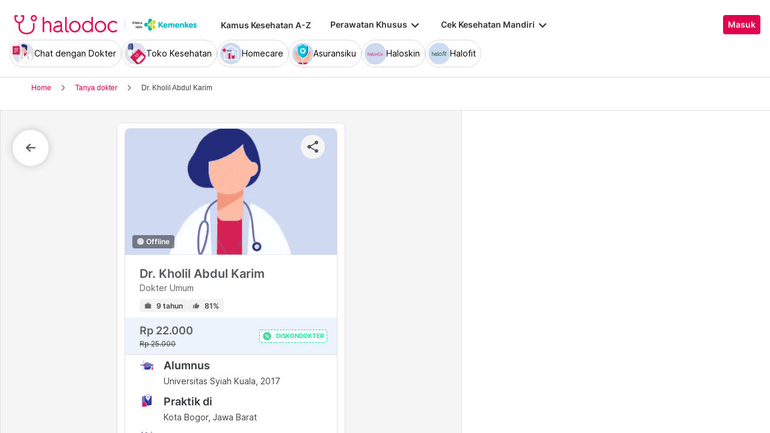

--- FILE ---
content_type: text/html; charset=utf-8
request_url: https://www.halodoc.com/tanya-dokter/dr-kholil-abdul-karim
body_size: 298034
content:
<!DOCTYPE html><!-- adding xmlnsog attribute because prefix is not a standard attribute --><html lang="id" class="h-full" xmlns:og="http://ogp.me/ns#" xmlns:fb="http://ogp.me/ns/fb#"><head>
    <script type="text/javascript" src="/ruxitagentjs_ICA15789NPRTUVXfqrux_10327251022105625.js" data-dtconfig="rid=RID_-898214880|rpid=-139049133|domain=halodoc.com|reportUrl=/rb_bf03985qjh|app=ea7c4b59f27d43eb|owasp=1|featureHash=ICA15789NPRTUVXfqrux|rdnt=1|uxrgce=1|cuc=rwlrur9l|mel=100000|expw=1|dpvc=1|lastModification=1766569710474|postfix=rwlrur9l|tp=500,50,0|srbbv=2|agentUri=/ruxitagentjs_ICA15789NPRTUVXfqrux_10327251022105625.js" data-config='{"revision":1766569710474,"beaconUri":"/rb_bf03985qjh","agentUri":"/ruxitagentjs_ICA15789NPRTUVXfqrux_10327251022105625.js","environmentId":"rwlrur9l","modules":"ICA15789NPRTUVXfqrux"}' data-envconfig='{"tracestateKeyPrefix":"f1b1b2a0-bdac1e1c"}' data-appconfig='{"app":"ea7c4b59f27d43eb"}'></script><script nonce="62wTuAYrh+YACfN3/sxlRXXdIeahpBDj" type="text/javascript" src="https://js-cdn.dynatrace.com/jstag/17f2114f5d1/bf03985qjh/e28137e9070184e7_complete.js" crossorigin="anonymous"></script>
    <meta charset="utf-8">
    <title>Tanya Dokter Spesialis Online Lengkap 24 Jam</title>
    <base href="/">
    <meta name="viewport" content="width=device-width, initial-scale=1, maximum-scale=1.0, minimum-scale=1.0, user-scalable=no">
    <meta name="author" content="Halodoc">
    <meta name="keywords" content="tanya dokter, berita kesehatan, penyakit, dokter, konsultasi kesehatan, diskusi kesehatan, dokter online gratis, dokter gratis,konsultasi dokter,konsultasi dokter online, konsultasi dokter online,chat dengan dokter,live chat dokter">
    <meta name="description" content="Punya masalah kesehatan atau butuh informasi kesehatan tertentu? Chat langsung saja sama dokter umum dan spesialis di Halodoc, kapan saja di mana saja.">
    <meta property="og:site_name" content="halodoc">
    <meta property="og:type" content="website">
    <meta property="og:url" content="https://www.halodoc.com/tanya-dokter/dr-kholil-abdul-karim">
    <meta property="og:title" content="Kholil AbdulKarim - Dokter Umum">
    <meta name="apple-mobile-web-app-capable" content="true">
    <meta name="apple-mobile-web-app-status-bar-style" content="black">
    <meta name="apple-mobile-web-app-title" content="Halodoc - Beli Obat, Tanya Dokter, Cek Lab Terpercaya">

    <meta property="og:description" content="Punya masalah kesehatan atau butuh informasi kesehatan tertentu? Chat langsung saja sama dokter umum dan spesialis di Halodoc, kapan saja di mana saja.">
    <meta property="og:image" content="https://d1e8la4lqf1h28.cloudfront.net/images/442773_15-2-2022_14-11-3.jpeg">

    <!-- google-site-verification is for production, please comment if you're in development mode -->
    <meta name="google-site-verification" content="z5cPcFZkUWoJcfArOG_8lH5NF0jZpGB6aUGr2rxf_3w">
    <!-- google-adsense-account meta is required for adsense site verification  -->
    <meta name="google-adsense-account" content="ca-pub-2370450977174429">

    <!-- Announce DNS queries & TLS connection ASAP - START  -->
    <link rel="dns-prefetch" href="https://stats.g.doubleclick.net/">
    <link rel="preconnect" href="https://stats.g.doubleclick.net/" crossorigin="">

    <link rel="dns-prefetch" href="https://www.google-analytics.com/">
    <link rel="preconnect" href="https://www.google-analytics.com/" crossorigin="">

    <link rel="dns-prefetch" href="https://www.gstatic.com/">
    <link rel="preconnect" href="https://www.gstatic.com/" crossorigin="">

    <link rel="dns-prefetch" href="https://halodoc-sumba.s3-ap-southeast-1.amazonaws.com/">
    <link rel="preconnect" href="https://halodoc-sumba.s3-ap-southeast-1.amazonaws.com/" crossorigin="">

    <link rel="dns-prefetch" href="https://d1bpj0tv6vfxyp.cloudfront.net/">
    <link rel="preconnect" href="https://d1bpj0tv6vfxyp.cloudfront.net/" crossorigin="">

    <link rel="dns-prefetch" href="https://d1e8la4lqf1h28.cloudfront.net/">
    <link rel="preconnect" href="https://d1e8la4lqf1h28.cloudfront.net/" crossorigin="">

    <link rel="dns-prefetch" href="https://d1vbn70lmn1nqe.cloudfront.net/">
    <link rel="preconnect" href="https://d1vbn70lmn1nqe.cloudfront.net/" crossorigin="">

    <link rel="dns-prefetch" href="https://d2qjkwm11akmwu.cloudfront.net/">
    <link rel="preconnect" href="https://d2qjkwm11akmwu.cloudfront.net/" crossorigin="">

    <link rel="dns-prefetch" href="https://d1ojs48v3n42tp.cloudfront.net/">
    <link rel="preconnect" href="https://d1ojs48v3n42tp.cloudfront.net/" crossorigin="">

    <link rel="dns-prefetch" href="https://d324bm9stwnv8c.cloudfront.net/">
    <link rel="preconnect" href="https://d324bm9stwnv8c.cloudfront.net/" crossorigin="">

    <link rel="dns-prefetch" href="https://snap.licdn.com/">
    <link rel="preconnect" href="https://snap.licdn.com/" crossorigin="">

    <link rel="dns-prefetch" href="https://js.appboycdn.com/">
    <link rel="preconnect" href="https://js.appboycdn.com/" crossorigin="">

    <link rel="dns-prefetch" href="https://cdn.amplitude.com/">
    <link rel="preconnect" href="https://cdn.amplitude.com/" crossorigin="">

    <link rel="dns-prefetch" href="https://use.fontawesome.com/">
    <link rel="preconnect" href="https://use.fontawesome.com/" crossorigin="">

    <link rel="dns-prefetch" href="https://9669236.fls.doubleclick.net/">
    <link rel="preconnect" href="https://9669236.fls.doubleclick.net/" crossorigin="">

    <link rel="dns-prefetch" href="https://www.googleadservices.com/">
    <link rel="preconnect" href="https://www.googleadservices.com/" crossorigin="">

    <!-- Announce DNS queries & TLS connection ASAP - END  -->

    <!-- Preload only CRITICAL resources START -->
    <link rel="preload" as="font" type="font/woff2" href="/hd-assets/fonts/Inter/Inter_400.woff2" crossorigin="">
    <link rel="preload" as="font" type="font/woff2" href="/hd-assets/fonts/Inter/Inter_500.woff2" crossorigin="">
    <link rel="preload" as="font" type="font/woff2" href="/hd-assets/fonts/Inter/Inter_600.woff2" crossorigin="">
    <link rel="preload" as="image" href="assets/img/hospital/path.webp">
    <link rel="preload" as="image" href="assets/img/hospital/path.png">
    <link rel="preload" as="image" href="assets/header-footer/halodoc-logo.webp">
    <link rel="preload" as="image" href="assets/header-footer/halodoc-logo.png">
    <link rel="preload" as="image" href="assets/img/halodoc-logo-header.webp">
    <link rel="preload" as="image" href="assets/img/halodoc-logo-desktop.webp">
    <link rel="preload" as="image" href="assets/img/halodoc-logo-mobile.webp">
    <!-- Preload only CRITICAL resources END -->

    <!-- Inline CSS (fonts) -->
    <!-- https://fonts.googleapis.com/css2?family=Inter:wght@400;700&display=swap -->
    <!-- Also, removed Roboto font -->
    <style>
      @font-face {
        font-family: Inter;
        font-style: normal;
        font-weight: 400;
        font-display: swap;
        src:
          local('Inter'),
          url(/hd-assets/fonts/Inter/Inter_400.woff2) format('woff2');
        unicode-range:
          U+0000-00FF, U+0131, U+0152-0153, U+02BB-02BC, U+02C6, U+02DA, U+02DC, U+2000-206F, U+2074, U+20AC, U+2122,
          U+2191, U+2193, U+2212, U+2215, U+FEFF, U+FFFD;
      }

      @font-face {
        font-family: Inter;
        font-style: normal;
        font-weight: 600;
        font-display: swap;
        src:
          local('Inter'),
          url(/hd-assets/fonts/Inter/Inter_600.woff2) format('woff2');
        unicode-range:
          U+0000-00FF, U+0131, U+0152-0153, U+02BB-02BC, U+02C6, U+02DA, U+02DC, U+2000-206F, U+2074, U+20AC, U+2122,
          U+2191, U+2193, U+2212, U+2215, U+FEFF, U+FFFD;
      }
    </style>

    <link rel="icon" type="image/x-icon" href="assets/img/fav.png">
    <link rel="manifest" href="manifest.webmanifest">

    <!-- Inline CSS (material fonts)-->
    <!-- https://fonts.googleapis.com/icon?family=Material+Icons -->
    <style type="text/css">
      @font-face {
        font-family: 'Material Icons';
        font-style: normal;
        font-weight: 400;
        src: url(assets/fonts/Material_icon_font.woff) format('woff');
        font-display: swap;
      }

      .material-icons {
        font-family: 'Material Icons', sans-serif;
        font-weight: 400;
        font-style: normal;
        font-size: 24px;
        line-height: 1;
        letter-spacing: normal;
        text-transform: none;
        display: inline-block;
        white-space: nowrap;
        word-wrap: normal;
        direction: ltr;
        font-feature-settings: 'liga';
      }
    </style>

    <meta name="theme-color" content="#1976d2">
    <style>
      .ball-loader {
        width: 59px;
        height: 16px;
        padding-top: 24px;
        position: absolute;
        left: 50%;
        transform: translateX(-50%);
      }

      .ball-loader-ball {
        will-change: transform;
        height: 16px;
        width: 16px;
        border-radius: 50%;
        background-color: #e0004d;
        position: absolute;
        -webkit-animation: grow 1s ease-in-out infinite alternate;
        -moz-animation: grow 1s ease-in-out infinite alternate;
        -o-animation: grow 1s ease-in-out infinite alternate;
        animation: grow 1s ease-in-out infinite alternate;
      }

      .ball-loader-ball.ball1 {
        left: 0;
        transform-origin: 100% 50%;
      }

      .ball-loader-ball.ball2 {
        left: 50%;
        transform: translateX(-50%) scale(1);
        animation-delay: 0.33s;
      }

      .ball-loader-ball.ball3 {
        right: 0;
        animation-delay: 0.66s;
      }

      @-webkit-keyframes grow {
        0% {
          opacity: 1;
        }

        100% {
          opacity: 0;
          transform: translateX(-50%) scale(0);
        }
      }

      @-moz-keyframes grow {
        0% {
          opacity: 1;
        }

        100% {
          opacity: 0;
          transform: translateX(-50%) scale(0);
        }
      }

      @-o-keyframes grow {
        0% {
          opacity: 1;
        }

        100% {
          opacity: 0;
          transform: translateX(-50%) scale(0);
        }
      }

      @keyframes grow {
        0% {
          opacity: 1;
        }

        100% {
          opacity: 0;
          transform: translateX(-50%) scale(0);
        }
      }
    </style>
  <link rel="stylesheet" href="/resources/styles-DSDSFUKE.css"><style ng-app-id="halodoc">@keyframes _ngcontent-halodoc-c3334726759_ghost-lines{0%{background-position:-100px}40%{background-position:40vw}to{background-position:60vw}}@keyframes _ngcontent-halodoc-c3334726759_ghost-avatar{0%{background-position:-32px}40%,to{background-position:208px}}.upgrade-banner-hack[_ngcontent-halodoc-c3334726759]{margin-top:75px}@media (max-width: 767px){.upgrade-banner-hack[_ngcontent-halodoc-c3334726759]{margin-top:110px}}.page-header[_ngcontent-halodoc-c3334726759]{flex:0 0 auto;background:#fff;position:relative;width:100%;z-index:14;-webkit-transition:-webkit-transform .3s ease;transition:transform .3s ease,-webkit-transform .3s ease}@media (min-width: 992px){.page-header.non-sso-insurance[_ngcontent-halodoc-c3334726759]{background:#f6f8fc}}.hide-header[_ngcontent-halodoc-c3334726759]{-webkit-transform:translateY(-100%);transform:translateY(-100%)}.page-content[_ngcontent-halodoc-c3334726759]{flex:1 1 auto;position:relative;background:#fff;overflow-y:auto;padding-top:75px;-webkit-overflow-scrolling:touch}.page-footer[_ngcontent-halodoc-c3334726759]{flex:0 0 auto}.flex-1[_ngcontent-halodoc-c3334726759]{flex:1 0 0%}.mt-5[_ngcontent-halodoc-c3334726759]{margin-top:5rem}.container-gray[_ngcontent-halodoc-c3334726759]{background-color:#f9f9f9}.pd-cart-displayed[_ngcontent-halodoc-c3334726759]{margin-bottom:73px}.invisible[_ngcontent-halodoc-c3334726759]{visibility:hidden}.ghost[_ngcontent-halodoc-c3334726759]   .footer-placeholder__top__left__services[_ngcontent-halodoc-c3334726759], .ghost[_ngcontent-halodoc-c3334726759]   .footer-placeholder__top__left__banner[_ngcontent-halodoc-c3334726759]{background-color:#e4e4e5;color:#e5e5e5;border-radius:4px;height:198px;width:100%;text-indent:-9999px;white-space:nowrap;overflow:hidden;line-height:normal;margin-block-end:5px;display:inline-block;border:none;cursor:initial!important;outline:none;pointer-events:none!important;background-image:linear-gradient(90deg,#dddddda4,#ecebebf1,#dddddda4 80px);background-size:80vw;animation:_ngcontent-halodoc-c3334726759_ghost-lines 1s infinite linear}.ghost[_ngcontent-halodoc-c3334726759]   .footer-placeholder__top__right[_ngcontent-halodoc-c3334726759]{background-color:#e4e4e5;color:#e5e5e5;border-radius:4px;height:396px;width:100%;text-indent:-9999px;white-space:nowrap;overflow:hidden;line-height:normal;margin-block-end:5px;display:inline-block;border:none;cursor:initial!important;outline:none;pointer-events:none!important;background-image:linear-gradient(90deg,#dddddda4,#ecebebf1,#dddddda4 80px);background-size:80vw;animation:_ngcontent-halodoc-c3334726759_ghost-lines 1s infinite linear}.ghost[_ngcontent-halodoc-c3334726759]   .footer-placeholder__bottom[_ngcontent-halodoc-c3334726759]{background-color:#e4e4e5;color:#e5e5e5;border-radius:4px;height:166px;width:100%;text-indent:-9999px;white-space:nowrap;overflow:hidden;line-height:normal;margin-block-end:5px;display:inline-block;border:none;cursor:initial!important;outline:none;pointer-events:none!important;background-image:linear-gradient(90deg,#dddddda4,#ecebebf1,#dddddda4 80px);background-size:80vw;animation:_ngcontent-halodoc-c3334726759_ghost-lines 1s infinite linear}
/*# sourceMappingURL=/resources/app.component-ZWKLBZFR.css.map */</style><style ng-app-id="halodoc">.service-bar[_ngcontent-halodoc-c3937414431]{-ms-overflow-style:none;scrollbar-width:none;max-height:80px;opacity:1;overflow:hidden;pointer-events:auto;transform:scaleY(1);transform-origin:top;will-change:transform,opacity;transition:transform .3s cubic-bezier(.4,0,.2,1),opacity .3s cubic-bezier(.4,0,.2,1)}.service-bar[_ngcontent-halodoc-c3937414431]::-webkit-scrollbar{display:none}.service-bar--hidden[_ngcontent-halodoc-c3937414431]{max-height:0;transform:scaleY(0);opacity:0;pointer-events:none}
/*# sourceMappingURL=/resources/header.component-CMTMCYH6.css.map */</style><style ng-app-id="halodoc">@keyframes _ngcontent-halodoc-c3937414431_ghost-lines{0%{background-position:-100px}40%{background-position:40vw}to{background-position:60vw}}@keyframes _ngcontent-halodoc-c3937414431_ghost-avatar{0%{background-position:-32px}40%,to{background-position:208px}}.ghost.service-bar[_ngcontent-halodoc-c3937414431]   hd-base-image-mapper[_ngcontent-halodoc-c3937414431]{background-color:#e4e4e5;color:#e5e5e5;border-radius:50%;height:36px;width:36px;text-indent:-9999px;white-space:nowrap;overflow:hidden;line-height:normal;margin-block-end:0px;display:block;border:none;cursor:initial!important;outline:none;pointer-events:none!important;background-image:linear-gradient(90deg,#dddddda4,#ecebebf1,#dddddda4 80px);background-size:80vw;animation:_ngcontent-halodoc-c3937414431_ghost-lines 1s infinite linear}@media (max-width: 767px){.ghost.service-bar[_ngcontent-halodoc-c3937414431]   hd-base-image-mapper[_ngcontent-halodoc-c3937414431]{background-color:#e4e4e5;color:#e5e5e5;border-radius:50%;height:28px;width:28px;text-indent:-9999px;white-space:nowrap;overflow:hidden;line-height:normal;margin-block-end:0px;display:block;border:none;cursor:initial!important;outline:none;pointer-events:none!important;background-image:linear-gradient(90deg,#dddddda4,#ecebebf1,#dddddda4 80px);background-size:80vw;animation:_ngcontent-halodoc-c3937414431_ghost-lines 1s infinite linear}}.ghost.service-bar[_ngcontent-halodoc-c3937414431]   p[_ngcontent-halodoc-c3937414431]{background-color:#e4e4e5;color:#e5e5e5;border-radius:8px;height:30px;width:120px;text-indent:-9999px;white-space:nowrap;overflow:hidden;line-height:normal;margin-block-end:0px;display:block;border:none;cursor:initial!important;outline:none;pointer-events:none!important;background-image:linear-gradient(90deg,#dddddda4,#ecebebf1,#dddddda4 80px);background-size:80vw;animation:_ngcontent-halodoc-c3937414431_ghost-lines 1s infinite linear}
/*# sourceMappingURL=/resources/ghost.component-VED3NDBF.css.map */</style><style ng-app-id="halodoc">.breadcrumb{margin-bottom:0;padding:0;display:unset;flex-wrap:unset;list-style:unset;border-radius:unset}@media (min-width: 768px){  .breadcrumb{padding:8px 40px}}
/*# sourceMappingURL=/resources/hd-breadcrumb.component-OACJTAZA.css.map */</style><style ng-app-id="halodoc">.hd-base-image-mapper[_ngcontent-halodoc-c3638137156]{display:flex;align-items:center;justify-content:center;min-width:20px;min-height:20px;width:inherit;height:inherit}.hd-base-image-mapper[_ngcontent-halodoc-c3638137156]   .center[_ngcontent-halodoc-c3638137156], .hd-base-image-mapper[_ngcontent-halodoc-c3638137156]   .hd-base-image-mapper__placeholder-wrapper[_ngcontent-halodoc-c3638137156], .hd-base-image-mapper[_ngcontent-halodoc-c3638137156]   .hd-base-image-mapper__placeholder[_ngcontent-halodoc-c3638137156]{display:flex;align-items:center;justify-content:center}.hd-base-image-mapper[_ngcontent-halodoc-c3638137156]   .d-none[_ngcontent-halodoc-c3638137156]{display:none}.hd-base-image-mapper--placeholder-bg[_ngcontent-halodoc-c3638137156]{background:#f2f2f2}.hd-base-image-mapper__img[_ngcontent-halodoc-c3638137156]{width:inherit;border-radius:inherit;height:inherit}.hd-base-image-mapper__img--circle[_ngcontent-halodoc-c3638137156]{object-fit:cover;border-radius:50%}.hd-base-image-mapper__placeholder[_ngcontent-halodoc-c3638137156]{background:#f2f2f2}.hd-base-image-mapper__placeholder--circle[_ngcontent-halodoc-c3638137156]{width:60px;height:60px;border-radius:50%}.hd-base-image-mapper__placeholder-wrapper[_ngcontent-halodoc-c3638137156]{width:35px;height:35px;background:#999;border-radius:50%}.hd-base-image-mapper__placeholder-img[_ngcontent-halodoc-c3638137156]{width:20px;height:auto}.hd-base-image-mapper__placeholder-img--doctor[_ngcontent-halodoc-c3638137156]{width:100%}.hd-base-image-mapper__container[_ngcontent-halodoc-c3638137156]{display:grid;grid-template-columns:1fr 1fr;grid-template-rows:1fr;overflow:hidden;height:inherit;width:inherit;place-items:center}.hd-base-image-mapper__default-img[_ngcontent-halodoc-c3638137156]{grid-column-start:1;grid-column-end:3;grid-row-start:1;width:100%;height:auto}.hd-base-image-mapper__picture-elem[_ngcontent-halodoc-c3638137156]{grid-column-start:1;grid-column-end:3;grid-row-start:1;width:inherit;border-radius:inherit;height:inherit}</style><style ng-app-id="halodoc">mat-icon,mat-icon.mat-primary,mat-icon.mat-accent,mat-icon.mat-warn{color:var(--mat-icon-color, inherit)}.mat-icon{-webkit-user-select:none;user-select:none;background-repeat:no-repeat;display:inline-block;fill:currentColor;height:24px;width:24px;overflow:hidden}.mat-icon.mat-icon-inline{font-size:inherit;height:inherit;line-height:inherit;width:inherit}.mat-icon.mat-ligature-font[fontIcon]::before{content:attr(fontIcon)}[dir=rtl] .mat-icon-rtl-mirror{transform:scale(-1, 1)}.mat-form-field:not(.mat-form-field-appearance-legacy) .mat-form-field-prefix .mat-icon,.mat-form-field:not(.mat-form-field-appearance-legacy) .mat-form-field-suffix .mat-icon{display:block}.mat-form-field:not(.mat-form-field-appearance-legacy) .mat-form-field-prefix .mat-icon-button .mat-icon,.mat-form-field:not(.mat-form-field-appearance-legacy) .mat-form-field-suffix .mat-icon-button .mat-icon{margin:auto}
</style><style ng-app-id="halodoc">.button-container[_ngcontent-halodoc-c2281013013]{font-family:Inter;display:flex;cursor:pointer;min-width:fit-content;border-radius:4px;align-items:center}.button-container[_ngcontent-halodoc-c2281013013]     .mdc-button__label{display:flex;width:100%;align-items:center;gap:.5rem}@media (max-width: 767px){.button-container[_ngcontent-halodoc-c2281013013]     .mdc-button__label{gap:.5rem}}.button-container[_ngcontent-halodoc-c2281013013]     .mdc-button__label>*:only-child{flex:1}.button-container[_ngcontent-halodoc-c2281013013]     .mdc-button__label .button-label{cursor:inherit;letter-spacing:0}.button-container[_ngcontent-halodoc-c2281013013]     .mdc-button__label .button-label:not(:first-child):not(:last-child){flex:1}.button-container[_ngcontent-halodoc-c2281013013]     .mdc-button__label .button-label:first-child:not(:last-child){flex:1;text-align:left}.button-container[_ngcontent-halodoc-c2281013013]   .leading-content[_ngcontent-halodoc-c2281013013]:empty, .button-container[_ngcontent-halodoc-c2281013013]   .trailing-content[_ngcontent-halodoc-c2281013013]:empty{display:none!important}.button-container.s-button[_ngcontent-halodoc-c2281013013]{font-family:Inter;font-weight:600;line-height:115%;font-size:.75rem;height:1.5rem;padding-right:.5rem;padding-left:.5rem}.button-container.s-button[_ngcontent-halodoc-c2281013013]   .leading-content[_ngcontent-halodoc-c2281013013], .button-container.s-button[_ngcontent-halodoc-c2281013013]   .trailing-content[_ngcontent-halodoc-c2281013013]{width:.75rem;height:.75rem;font-size:.75rem}.button-container.s-button[_ngcontent-halodoc-c2281013013]   .leading-content[_ngcontent-halodoc-c2281013013]     .mat-icon, .button-container.s-button[_ngcontent-halodoc-c2281013013]   .trailing-content[_ngcontent-halodoc-c2281013013]     .mat-icon{width:.75rem;height:.75rem}.button-container.s-button[_ngcontent-halodoc-c2281013013]   .leading-content[_ngcontent-halodoc-c2281013013]     .material-icons, .button-container.s-button[_ngcontent-halodoc-c2281013013]   .trailing-content[_ngcontent-halodoc-c2281013013]     .material-icons{font-size:.75rem}@media (max-width: 767px){.button-container.s-button[_ngcontent-halodoc-c2281013013]{font-family:Inter;font-weight:600;line-height:115%;font-size:.75rem;height:1.5rem;padding-right:.5rem;padding-left:.5rem}.button-container.s-button[_ngcontent-halodoc-c2281013013]   .leading-content[_ngcontent-halodoc-c2281013013], .button-container.s-button[_ngcontent-halodoc-c2281013013]   .trailing-content[_ngcontent-halodoc-c2281013013]{width:.75rem;height:.75rem;font-size:.75rem}.button-container.s-button[_ngcontent-halodoc-c2281013013]   .leading-content[_ngcontent-halodoc-c2281013013]     .mat-icon, .button-container.s-button[_ngcontent-halodoc-c2281013013]   .trailing-content[_ngcontent-halodoc-c2281013013]     .mat-icon{width:.75rem;height:.75rem}.button-container.s-button[_ngcontent-halodoc-c2281013013]   .leading-content[_ngcontent-halodoc-c2281013013]     .material-icons, .button-container.s-button[_ngcontent-halodoc-c2281013013]   .trailing-content[_ngcontent-halodoc-c2281013013]     .material-icons{font-size:.75rem}}.button-container.m-button[_ngcontent-halodoc-c2281013013]{font-family:Inter;font-weight:600;line-height:115%;font-size:.875rem;height:2rem;padding-right:.5rem;padding-left:.5rem}.button-container.m-button[_ngcontent-halodoc-c2281013013]   .leading-content[_ngcontent-halodoc-c2281013013], .button-container.m-button[_ngcontent-halodoc-c2281013013]   .trailing-content[_ngcontent-halodoc-c2281013013]{width:1rem;height:1rem;font-size:1rem}.button-container.m-button[_ngcontent-halodoc-c2281013013]   .leading-content[_ngcontent-halodoc-c2281013013]     .mat-icon, .button-container.m-button[_ngcontent-halodoc-c2281013013]   .trailing-content[_ngcontent-halodoc-c2281013013]     .mat-icon{width:1rem;height:1rem}.button-container.m-button[_ngcontent-halodoc-c2281013013]   .leading-content[_ngcontent-halodoc-c2281013013]     .material-icons, .button-container.m-button[_ngcontent-halodoc-c2281013013]   .trailing-content[_ngcontent-halodoc-c2281013013]     .material-icons{font-size:1rem}@media (max-width: 767px){.button-container.m-button[_ngcontent-halodoc-c2281013013]{font-family:Inter;font-weight:600;line-height:115%;font-size:.875rem;height:2rem;padding-right:.5rem;padding-left:.5rem}.button-container.m-button[_ngcontent-halodoc-c2281013013]   .leading-content[_ngcontent-halodoc-c2281013013], .button-container.m-button[_ngcontent-halodoc-c2281013013]   .trailing-content[_ngcontent-halodoc-c2281013013]{width:1rem;height:1rem;font-size:1rem}.button-container.m-button[_ngcontent-halodoc-c2281013013]   .leading-content[_ngcontent-halodoc-c2281013013]     .mat-icon, .button-container.m-button[_ngcontent-halodoc-c2281013013]   .trailing-content[_ngcontent-halodoc-c2281013013]     .mat-icon{width:1rem;height:1rem}.button-container.m-button[_ngcontent-halodoc-c2281013013]   .leading-content[_ngcontent-halodoc-c2281013013]     .material-icons, .button-container.m-button[_ngcontent-halodoc-c2281013013]   .trailing-content[_ngcontent-halodoc-c2281013013]     .material-icons{font-size:1rem}}.button-container.l-button[_ngcontent-halodoc-c2281013013]{font-family:Inter;font-weight:600;line-height:115%;font-size:1rem;height:2.5rem;padding-right:.75rem;padding-left:.75rem}.button-container.l-button[_ngcontent-halodoc-c2281013013]   .leading-content[_ngcontent-halodoc-c2281013013], .button-container.l-button[_ngcontent-halodoc-c2281013013]   .trailing-content[_ngcontent-halodoc-c2281013013]{width:1rem;height:1rem;font-size:1rem}.button-container.l-button[_ngcontent-halodoc-c2281013013]   .leading-content[_ngcontent-halodoc-c2281013013]     .mat-icon, .button-container.l-button[_ngcontent-halodoc-c2281013013]   .trailing-content[_ngcontent-halodoc-c2281013013]     .mat-icon{width:1rem;height:1rem}.button-container.l-button[_ngcontent-halodoc-c2281013013]   .leading-content[_ngcontent-halodoc-c2281013013]     .material-icons, .button-container.l-button[_ngcontent-halodoc-c2281013013]   .trailing-content[_ngcontent-halodoc-c2281013013]     .material-icons{font-size:1rem}@media (max-width: 767px){.button-container.l-button[_ngcontent-halodoc-c2281013013]{font-family:Inter;font-weight:600;line-height:115%;font-size:1rem;height:2.5rem;padding-right:.75rem;padding-left:.75rem}.button-container.l-button[_ngcontent-halodoc-c2281013013]   .leading-content[_ngcontent-halodoc-c2281013013], .button-container.l-button[_ngcontent-halodoc-c2281013013]   .trailing-content[_ngcontent-halodoc-c2281013013]{width:1rem;height:1rem;font-size:1rem}.button-container.l-button[_ngcontent-halodoc-c2281013013]   .leading-content[_ngcontent-halodoc-c2281013013]     .mat-icon, .button-container.l-button[_ngcontent-halodoc-c2281013013]   .trailing-content[_ngcontent-halodoc-c2281013013]     .mat-icon{width:1rem;height:1rem}.button-container.l-button[_ngcontent-halodoc-c2281013013]   .leading-content[_ngcontent-halodoc-c2281013013]     .material-icons, .button-container.l-button[_ngcontent-halodoc-c2281013013]   .trailing-content[_ngcontent-halodoc-c2281013013]     .material-icons{font-size:1rem}}.button-container.xl-button[_ngcontent-halodoc-c2281013013]{font-family:Inter;font-weight:600;line-height:115%;font-size:1rem;height:3rem;padding-right:.75rem;padding-left:.75rem}.button-container.xl-button[_ngcontent-halodoc-c2281013013]     .mdc-button__label{gap:.75rem}.button-container.xl-button[_ngcontent-halodoc-c2281013013]   .leading-content[_ngcontent-halodoc-c2281013013], .button-container.xl-button[_ngcontent-halodoc-c2281013013]   .trailing-content[_ngcontent-halodoc-c2281013013]{width:1.25rem;height:1.25rem;font-size:1.25rem}.button-container.xl-button[_ngcontent-halodoc-c2281013013]   .leading-content[_ngcontent-halodoc-c2281013013]     .mat-icon, .button-container.xl-button[_ngcontent-halodoc-c2281013013]   .trailing-content[_ngcontent-halodoc-c2281013013]     .mat-icon{width:1.25rem;height:1.25rem}.button-container.xl-button[_ngcontent-halodoc-c2281013013]   .leading-content[_ngcontent-halodoc-c2281013013]     .material-icons, .button-container.xl-button[_ngcontent-halodoc-c2281013013]   .trailing-content[_ngcontent-halodoc-c2281013013]     .material-icons{font-size:1.25rem}@media (max-width: 767px){.button-container.xl-button[_ngcontent-halodoc-c2281013013]{font-family:Inter;font-weight:600;line-height:115%;font-size:1rem;height:3rem;padding-right:.75rem;padding-left:.75rem}.button-container.xl-button[_ngcontent-halodoc-c2281013013]     .mdc-button__label{gap:.75rem}.button-container.xl-button[_ngcontent-halodoc-c2281013013]   .leading-content[_ngcontent-halodoc-c2281013013], .button-container.xl-button[_ngcontent-halodoc-c2281013013]   .trailing-content[_ngcontent-halodoc-c2281013013]{width:1.25rem;height:1.25rem;font-size:1.25rem}.button-container.xl-button[_ngcontent-halodoc-c2281013013]   .leading-content[_ngcontent-halodoc-c2281013013]     .mat-icon, .button-container.xl-button[_ngcontent-halodoc-c2281013013]   .trailing-content[_ngcontent-halodoc-c2281013013]     .mat-icon{width:1.25rem;height:1.25rem}.button-container.xl-button[_ngcontent-halodoc-c2281013013]   .leading-content[_ngcontent-halodoc-c2281013013]     .material-icons, .button-container.xl-button[_ngcontent-halodoc-c2281013013]   .trailing-content[_ngcontent-halodoc-c2281013013]     .material-icons{font-size:1.25rem}}.button-container.primary[_ngcontent-halodoc-c2281013013]{background-color:#e0004d;color:#fff}.button-container.primary[_ngcontent-halodoc-c2281013013]:hover{background-color:#b3003e;box-shadow:0 2px 4px #0c0c0c1a}.button-container.primary[_ngcontent-halodoc-c2281013013]:active{box-shadow:none}.button-container.primary.disabled[_ngcontent-halodoc-c2281013013]{background-color:#e6e6e6;box-shadow:none}.button-container.primary[_ngcontent-halodoc-c2281013013]     .mat-ripple-element{background-color:#86002e}.button-container.secondary[_ngcontent-halodoc-c2281013013]{border:1px solid #e0004d;color:#e0004d}.button-container.secondary[_ngcontent-halodoc-c2281013013]:hover{border:1px solid #b3003e;color:#b3003e;box-shadow:0 2px 4px #0c0c0c1a}.button-container.secondary[_ngcontent-halodoc-c2281013013]:active:not(.disabled){border:1px solid #86002e!important;color:#86002e!important;box-shadow:none}.button-container.secondary.disabled[_ngcontent-halodoc-c2281013013]{background-color:initial;border:1px solid #e6e6e6;color:#999;box-shadow:none}.button-container.secondary[_ngcontent-halodoc-c2281013013]     .mat-ripple-element{background-color:#fce6ed}.button-container.plain[_ngcontent-halodoc-c2281013013]{background-color:transparent;color:#e0004d}.button-container.plain[_ngcontent-halodoc-c2281013013]:hover{color:#b3003e}.button-container.plain[_ngcontent-halodoc-c2281013013]:active:not(.disabled){color:#86002e!important}.button-container.plain.disabled[_ngcontent-halodoc-c2281013013]{background-color:initial;color:#999}.button-container.plain[_ngcontent-halodoc-c2281013013]     .mat-ripple-element{background-color:#fce6ed}.button-container.plain[_ngcontent-halodoc-c2281013013]     .mat-mdc-button-persistent-ripple:before{background:none}.button-container.disabled[_ngcontent-halodoc-c2281013013]{cursor:not-allowed;color:#999}.button-container.disabled[_ngcontent-halodoc-c2281013013]     .mat-mdc-button-persistent-ripple.mdc-button__ripple{display:none}.button-container.mat-mdc-button[disabled][_ngcontent-halodoc-c2281013013], .button-container.mat-mdc-unelevated-button[disabled][_ngcontent-halodoc-c2281013013], .button-container.mat-mdc-raised-button[disabled][_ngcontent-halodoc-c2281013013], .button-container.mat-mdc-outlined-button[disabled][_ngcontent-halodoc-c2281013013]{pointer-events:all}</style><style ng-app-id="halodoc">.mat-mdc-button-base{text-decoration:none}.mat-mdc-button-base .mat-icon{min-height:fit-content;flex-shrink:0}.mdc-button{-webkit-user-select:none;user-select:none;position:relative;display:inline-flex;align-items:center;justify-content:center;box-sizing:border-box;min-width:64px;border:none;outline:none;line-height:inherit;-webkit-appearance:none;overflow:visible;vertical-align:middle;background:rgba(0,0,0,0);padding:0 8px}.mdc-button::-moz-focus-inner{padding:0;border:0}.mdc-button:active{outline:none}.mdc-button:hover{cursor:pointer}.mdc-button:disabled{cursor:default;pointer-events:none}.mdc-button[hidden]{display:none}.mdc-button .mdc-button__label{position:relative}.mat-mdc-button{padding:0 var(--mat-button-text-horizontal-padding, 12px);height:var(--mat-button-text-container-height, 40px);font-family:var(--mat-button-text-label-text-font, var(--mat-sys-label-large-font));font-size:var(--mat-button-text-label-text-size, var(--mat-sys-label-large-size));letter-spacing:var(--mat-button-text-label-text-tracking, var(--mat-sys-label-large-tracking));text-transform:var(--mat-button-text-label-text-transform);font-weight:var(--mat-button-text-label-text-weight, var(--mat-sys-label-large-weight))}.mat-mdc-button,.mat-mdc-button .mdc-button__ripple{border-radius:var(--mat-button-text-container-shape, var(--mat-sys-corner-full))}.mat-mdc-button:not(:disabled){color:var(--mat-button-text-label-text-color, var(--mat-sys-primary))}.mat-mdc-button[disabled],.mat-mdc-button.mat-mdc-button-disabled{cursor:default;pointer-events:none;color:var(--mat-button-text-disabled-label-text-color, color-mix(in srgb, var(--mat-sys-on-surface) 38%, transparent))}.mat-mdc-button.mat-mdc-button-disabled-interactive{pointer-events:auto}.mat-mdc-button:has(.material-icons,mat-icon,[matButtonIcon]){padding:0 var(--mat-button-text-with-icon-horizontal-padding, 16px)}.mat-mdc-button>.mat-icon{margin-right:var(--mat-button-text-icon-spacing, 8px);margin-left:var(--mat-button-text-icon-offset, -4px)}[dir=rtl] .mat-mdc-button>.mat-icon{margin-right:var(--mat-button-text-icon-offset, -4px);margin-left:var(--mat-button-text-icon-spacing, 8px)}.mat-mdc-button .mdc-button__label+.mat-icon{margin-right:var(--mat-button-text-icon-offset, -4px);margin-left:var(--mat-button-text-icon-spacing, 8px)}[dir=rtl] .mat-mdc-button .mdc-button__label+.mat-icon{margin-right:var(--mat-button-text-icon-spacing, 8px);margin-left:var(--mat-button-text-icon-offset, -4px)}.mat-mdc-button .mat-ripple-element{background-color:var(--mat-button-text-ripple-color, color-mix(in srgb, var(--mat-sys-primary) calc(var(--mat-sys-pressed-state-layer-opacity) * 100%), transparent))}.mat-mdc-button .mat-mdc-button-persistent-ripple::before{background-color:var(--mat-button-text-state-layer-color, var(--mat-sys-primary))}.mat-mdc-button.mat-mdc-button-disabled .mat-mdc-button-persistent-ripple::before{background-color:var(--mat-button-text-disabled-state-layer-color, var(--mat-sys-on-surface-variant))}.mat-mdc-button:hover>.mat-mdc-button-persistent-ripple::before{opacity:var(--mat-button-text-hover-state-layer-opacity, var(--mat-sys-hover-state-layer-opacity))}.mat-mdc-button.cdk-program-focused>.mat-mdc-button-persistent-ripple::before,.mat-mdc-button.cdk-keyboard-focused>.mat-mdc-button-persistent-ripple::before,.mat-mdc-button.mat-mdc-button-disabled-interactive:focus>.mat-mdc-button-persistent-ripple::before{opacity:var(--mat-button-text-focus-state-layer-opacity, var(--mat-sys-focus-state-layer-opacity))}.mat-mdc-button:active>.mat-mdc-button-persistent-ripple::before{opacity:var(--mat-button-text-pressed-state-layer-opacity, var(--mat-sys-pressed-state-layer-opacity))}.mat-mdc-button .mat-mdc-button-touch-target{position:absolute;top:50%;height:var(--mat-button-text-touch-target-size, 48px);display:var(--mat-button-text-touch-target-display, block);left:0;right:0;transform:translateY(-50%)}.mat-mdc-unelevated-button{transition:box-shadow 280ms cubic-bezier(0.4, 0, 0.2, 1);height:var(--mat-button-filled-container-height, 40px);font-family:var(--mat-button-filled-label-text-font, var(--mat-sys-label-large-font));font-size:var(--mat-button-filled-label-text-size, var(--mat-sys-label-large-size));letter-spacing:var(--mat-button-filled-label-text-tracking, var(--mat-sys-label-large-tracking));text-transform:var(--mat-button-filled-label-text-transform);font-weight:var(--mat-button-filled-label-text-weight, var(--mat-sys-label-large-weight));padding:0 var(--mat-button-filled-horizontal-padding, 24px)}.mat-mdc-unelevated-button>.mat-icon{margin-right:var(--mat-button-filled-icon-spacing, 8px);margin-left:var(--mat-button-filled-icon-offset, -8px)}[dir=rtl] .mat-mdc-unelevated-button>.mat-icon{margin-right:var(--mat-button-filled-icon-offset, -8px);margin-left:var(--mat-button-filled-icon-spacing, 8px)}.mat-mdc-unelevated-button .mdc-button__label+.mat-icon{margin-right:var(--mat-button-filled-icon-offset, -8px);margin-left:var(--mat-button-filled-icon-spacing, 8px)}[dir=rtl] .mat-mdc-unelevated-button .mdc-button__label+.mat-icon{margin-right:var(--mat-button-filled-icon-spacing, 8px);margin-left:var(--mat-button-filled-icon-offset, -8px)}.mat-mdc-unelevated-button .mat-ripple-element{background-color:var(--mat-button-filled-ripple-color, color-mix(in srgb, var(--mat-sys-on-primary) calc(var(--mat-sys-pressed-state-layer-opacity) * 100%), transparent))}.mat-mdc-unelevated-button .mat-mdc-button-persistent-ripple::before{background-color:var(--mat-button-filled-state-layer-color, var(--mat-sys-on-primary))}.mat-mdc-unelevated-button.mat-mdc-button-disabled .mat-mdc-button-persistent-ripple::before{background-color:var(--mat-button-filled-disabled-state-layer-color, var(--mat-sys-on-surface-variant))}.mat-mdc-unelevated-button:hover>.mat-mdc-button-persistent-ripple::before{opacity:var(--mat-button-filled-hover-state-layer-opacity, var(--mat-sys-hover-state-layer-opacity))}.mat-mdc-unelevated-button.cdk-program-focused>.mat-mdc-button-persistent-ripple::before,.mat-mdc-unelevated-button.cdk-keyboard-focused>.mat-mdc-button-persistent-ripple::before,.mat-mdc-unelevated-button.mat-mdc-button-disabled-interactive:focus>.mat-mdc-button-persistent-ripple::before{opacity:var(--mat-button-filled-focus-state-layer-opacity, var(--mat-sys-focus-state-layer-opacity))}.mat-mdc-unelevated-button:active>.mat-mdc-button-persistent-ripple::before{opacity:var(--mat-button-filled-pressed-state-layer-opacity, var(--mat-sys-pressed-state-layer-opacity))}.mat-mdc-unelevated-button .mat-mdc-button-touch-target{position:absolute;top:50%;height:var(--mat-button-filled-touch-target-size, 48px);display:var(--mat-button-filled-touch-target-display, block);left:0;right:0;transform:translateY(-50%)}.mat-mdc-unelevated-button:not(:disabled){color:var(--mat-button-filled-label-text-color, var(--mat-sys-on-primary));background-color:var(--mat-button-filled-container-color, var(--mat-sys-primary))}.mat-mdc-unelevated-button,.mat-mdc-unelevated-button .mdc-button__ripple{border-radius:var(--mat-button-filled-container-shape, var(--mat-sys-corner-full))}.mat-mdc-unelevated-button[disabled],.mat-mdc-unelevated-button.mat-mdc-button-disabled{cursor:default;pointer-events:none;color:var(--mat-button-filled-disabled-label-text-color, color-mix(in srgb, var(--mat-sys-on-surface) 38%, transparent));background-color:var(--mat-button-filled-disabled-container-color, color-mix(in srgb, var(--mat-sys-on-surface) 12%, transparent))}.mat-mdc-unelevated-button.mat-mdc-button-disabled-interactive{pointer-events:auto}.mat-mdc-raised-button{transition:box-shadow 280ms cubic-bezier(0.4, 0, 0.2, 1);box-shadow:var(--mat-button-protected-container-elevation-shadow, var(--mat-sys-level1));height:var(--mat-button-protected-container-height, 40px);font-family:var(--mat-button-protected-label-text-font, var(--mat-sys-label-large-font));font-size:var(--mat-button-protected-label-text-size, var(--mat-sys-label-large-size));letter-spacing:var(--mat-button-protected-label-text-tracking, var(--mat-sys-label-large-tracking));text-transform:var(--mat-button-protected-label-text-transform);font-weight:var(--mat-button-protected-label-text-weight, var(--mat-sys-label-large-weight));padding:0 var(--mat-button-protected-horizontal-padding, 24px)}.mat-mdc-raised-button>.mat-icon{margin-right:var(--mat-button-protected-icon-spacing, 8px);margin-left:var(--mat-button-protected-icon-offset, -8px)}[dir=rtl] .mat-mdc-raised-button>.mat-icon{margin-right:var(--mat-button-protected-icon-offset, -8px);margin-left:var(--mat-button-protected-icon-spacing, 8px)}.mat-mdc-raised-button .mdc-button__label+.mat-icon{margin-right:var(--mat-button-protected-icon-offset, -8px);margin-left:var(--mat-button-protected-icon-spacing, 8px)}[dir=rtl] .mat-mdc-raised-button .mdc-button__label+.mat-icon{margin-right:var(--mat-button-protected-icon-spacing, 8px);margin-left:var(--mat-button-protected-icon-offset, -8px)}.mat-mdc-raised-button .mat-ripple-element{background-color:var(--mat-button-protected-ripple-color, color-mix(in srgb, var(--mat-sys-primary) calc(var(--mat-sys-pressed-state-layer-opacity) * 100%), transparent))}.mat-mdc-raised-button .mat-mdc-button-persistent-ripple::before{background-color:var(--mat-button-protected-state-layer-color, var(--mat-sys-primary))}.mat-mdc-raised-button.mat-mdc-button-disabled .mat-mdc-button-persistent-ripple::before{background-color:var(--mat-button-protected-disabled-state-layer-color, var(--mat-sys-on-surface-variant))}.mat-mdc-raised-button:hover>.mat-mdc-button-persistent-ripple::before{opacity:var(--mat-button-protected-hover-state-layer-opacity, var(--mat-sys-hover-state-layer-opacity))}.mat-mdc-raised-button.cdk-program-focused>.mat-mdc-button-persistent-ripple::before,.mat-mdc-raised-button.cdk-keyboard-focused>.mat-mdc-button-persistent-ripple::before,.mat-mdc-raised-button.mat-mdc-button-disabled-interactive:focus>.mat-mdc-button-persistent-ripple::before{opacity:var(--mat-button-protected-focus-state-layer-opacity, var(--mat-sys-focus-state-layer-opacity))}.mat-mdc-raised-button:active>.mat-mdc-button-persistent-ripple::before{opacity:var(--mat-button-protected-pressed-state-layer-opacity, var(--mat-sys-pressed-state-layer-opacity))}.mat-mdc-raised-button .mat-mdc-button-touch-target{position:absolute;top:50%;height:var(--mat-button-protected-touch-target-size, 48px);display:var(--mat-button-protected-touch-target-display, block);left:0;right:0;transform:translateY(-50%)}.mat-mdc-raised-button:not(:disabled){color:var(--mat-button-protected-label-text-color, var(--mat-sys-primary));background-color:var(--mat-button-protected-container-color, var(--mat-sys-surface))}.mat-mdc-raised-button,.mat-mdc-raised-button .mdc-button__ripple{border-radius:var(--mat-button-protected-container-shape, var(--mat-sys-corner-full))}.mat-mdc-raised-button:hover{box-shadow:var(--mat-button-protected-hover-container-elevation-shadow, var(--mat-sys-level2))}.mat-mdc-raised-button:focus{box-shadow:var(--mat-button-protected-focus-container-elevation-shadow, var(--mat-sys-level1))}.mat-mdc-raised-button:active,.mat-mdc-raised-button:focus:active{box-shadow:var(--mat-button-protected-pressed-container-elevation-shadow, var(--mat-sys-level1))}.mat-mdc-raised-button[disabled],.mat-mdc-raised-button.mat-mdc-button-disabled{cursor:default;pointer-events:none;color:var(--mat-button-protected-disabled-label-text-color, color-mix(in srgb, var(--mat-sys-on-surface) 38%, transparent));background-color:var(--mat-button-protected-disabled-container-color, color-mix(in srgb, var(--mat-sys-on-surface) 12%, transparent))}.mat-mdc-raised-button[disabled].mat-mdc-button-disabled,.mat-mdc-raised-button.mat-mdc-button-disabled.mat-mdc-button-disabled{box-shadow:var(--mat-button-protected-disabled-container-elevation-shadow, var(--mat-sys-level0))}.mat-mdc-raised-button.mat-mdc-button-disabled-interactive{pointer-events:auto}.mat-mdc-outlined-button{border-style:solid;transition:border 280ms cubic-bezier(0.4, 0, 0.2, 1);height:var(--mat-button-outlined-container-height, 40px);font-family:var(--mat-button-outlined-label-text-font, var(--mat-sys-label-large-font));font-size:var(--mat-button-outlined-label-text-size, var(--mat-sys-label-large-size));letter-spacing:var(--mat-button-outlined-label-text-tracking, var(--mat-sys-label-large-tracking));text-transform:var(--mat-button-outlined-label-text-transform);font-weight:var(--mat-button-outlined-label-text-weight, var(--mat-sys-label-large-weight));border-radius:var(--mat-button-outlined-container-shape, var(--mat-sys-corner-full));border-width:var(--mat-button-outlined-outline-width, 1px);padding:0 var(--mat-button-outlined-horizontal-padding, 24px)}.mat-mdc-outlined-button>.mat-icon{margin-right:var(--mat-button-outlined-icon-spacing, 8px);margin-left:var(--mat-button-outlined-icon-offset, -8px)}[dir=rtl] .mat-mdc-outlined-button>.mat-icon{margin-right:var(--mat-button-outlined-icon-offset, -8px);margin-left:var(--mat-button-outlined-icon-spacing, 8px)}.mat-mdc-outlined-button .mdc-button__label+.mat-icon{margin-right:var(--mat-button-outlined-icon-offset, -8px);margin-left:var(--mat-button-outlined-icon-spacing, 8px)}[dir=rtl] .mat-mdc-outlined-button .mdc-button__label+.mat-icon{margin-right:var(--mat-button-outlined-icon-spacing, 8px);margin-left:var(--mat-button-outlined-icon-offset, -8px)}.mat-mdc-outlined-button .mat-ripple-element{background-color:var(--mat-button-outlined-ripple-color, color-mix(in srgb, var(--mat-sys-primary) calc(var(--mat-sys-pressed-state-layer-opacity) * 100%), transparent))}.mat-mdc-outlined-button .mat-mdc-button-persistent-ripple::before{background-color:var(--mat-button-outlined-state-layer-color, var(--mat-sys-primary))}.mat-mdc-outlined-button.mat-mdc-button-disabled .mat-mdc-button-persistent-ripple::before{background-color:var(--mat-button-outlined-disabled-state-layer-color, var(--mat-sys-on-surface-variant))}.mat-mdc-outlined-button:hover>.mat-mdc-button-persistent-ripple::before{opacity:var(--mat-button-outlined-hover-state-layer-opacity, var(--mat-sys-hover-state-layer-opacity))}.mat-mdc-outlined-button.cdk-program-focused>.mat-mdc-button-persistent-ripple::before,.mat-mdc-outlined-button.cdk-keyboard-focused>.mat-mdc-button-persistent-ripple::before,.mat-mdc-outlined-button.mat-mdc-button-disabled-interactive:focus>.mat-mdc-button-persistent-ripple::before{opacity:var(--mat-button-outlined-focus-state-layer-opacity, var(--mat-sys-focus-state-layer-opacity))}.mat-mdc-outlined-button:active>.mat-mdc-button-persistent-ripple::before{opacity:var(--mat-button-outlined-pressed-state-layer-opacity, var(--mat-sys-pressed-state-layer-opacity))}.mat-mdc-outlined-button .mat-mdc-button-touch-target{position:absolute;top:50%;height:var(--mat-button-outlined-touch-target-size, 48px);display:var(--mat-button-outlined-touch-target-display, block);left:0;right:0;transform:translateY(-50%)}.mat-mdc-outlined-button:not(:disabled){color:var(--mat-button-outlined-label-text-color, var(--mat-sys-primary));border-color:var(--mat-button-outlined-outline-color, var(--mat-sys-outline))}.mat-mdc-outlined-button[disabled],.mat-mdc-outlined-button.mat-mdc-button-disabled{cursor:default;pointer-events:none;color:var(--mat-button-outlined-disabled-label-text-color, color-mix(in srgb, var(--mat-sys-on-surface) 38%, transparent));border-color:var(--mat-button-outlined-disabled-outline-color, color-mix(in srgb, var(--mat-sys-on-surface) 12%, transparent))}.mat-mdc-outlined-button.mat-mdc-button-disabled-interactive{pointer-events:auto}.mat-tonal-button{transition:box-shadow 280ms cubic-bezier(0.4, 0, 0.2, 1);height:var(--mat-button-tonal-container-height, 40px);font-family:var(--mat-button-tonal-label-text-font, var(--mat-sys-label-large-font));font-size:var(--mat-button-tonal-label-text-size, var(--mat-sys-label-large-size));letter-spacing:var(--mat-button-tonal-label-text-tracking, var(--mat-sys-label-large-tracking));text-transform:var(--mat-button-tonal-label-text-transform);font-weight:var(--mat-button-tonal-label-text-weight, var(--mat-sys-label-large-weight));padding:0 var(--mat-button-tonal-horizontal-padding, 24px)}.mat-tonal-button:not(:disabled){color:var(--mat-button-tonal-label-text-color, var(--mat-sys-on-secondary-container));background-color:var(--mat-button-tonal-container-color, var(--mat-sys-secondary-container))}.mat-tonal-button,.mat-tonal-button .mdc-button__ripple{border-radius:var(--mat-button-tonal-container-shape, var(--mat-sys-corner-full))}.mat-tonal-button[disabled],.mat-tonal-button.mat-mdc-button-disabled{cursor:default;pointer-events:none;color:var(--mat-button-tonal-disabled-label-text-color, color-mix(in srgb, var(--mat-sys-on-surface) 38%, transparent));background-color:var(--mat-button-tonal-disabled-container-color, color-mix(in srgb, var(--mat-sys-on-surface) 12%, transparent))}.mat-tonal-button.mat-mdc-button-disabled-interactive{pointer-events:auto}.mat-tonal-button>.mat-icon{margin-right:var(--mat-button-tonal-icon-spacing, 8px);margin-left:var(--mat-button-tonal-icon-offset, -8px)}[dir=rtl] .mat-tonal-button>.mat-icon{margin-right:var(--mat-button-tonal-icon-offset, -8px);margin-left:var(--mat-button-tonal-icon-spacing, 8px)}.mat-tonal-button .mdc-button__label+.mat-icon{margin-right:var(--mat-button-tonal-icon-offset, -8px);margin-left:var(--mat-button-tonal-icon-spacing, 8px)}[dir=rtl] .mat-tonal-button .mdc-button__label+.mat-icon{margin-right:var(--mat-button-tonal-icon-spacing, 8px);margin-left:var(--mat-button-tonal-icon-offset, -8px)}.mat-tonal-button .mat-ripple-element{background-color:var(--mat-button-tonal-ripple-color, color-mix(in srgb, var(--mat-sys-on-secondary-container) calc(var(--mat-sys-pressed-state-layer-opacity) * 100%), transparent))}.mat-tonal-button .mat-mdc-button-persistent-ripple::before{background-color:var(--mat-button-tonal-state-layer-color, var(--mat-sys-on-secondary-container))}.mat-tonal-button.mat-mdc-button-disabled .mat-mdc-button-persistent-ripple::before{background-color:var(--mat-button-tonal-disabled-state-layer-color, var(--mat-sys-on-surface-variant))}.mat-tonal-button:hover>.mat-mdc-button-persistent-ripple::before{opacity:var(--mat-button-tonal-hover-state-layer-opacity, var(--mat-sys-hover-state-layer-opacity))}.mat-tonal-button.cdk-program-focused>.mat-mdc-button-persistent-ripple::before,.mat-tonal-button.cdk-keyboard-focused>.mat-mdc-button-persistent-ripple::before,.mat-tonal-button.mat-mdc-button-disabled-interactive:focus>.mat-mdc-button-persistent-ripple::before{opacity:var(--mat-button-tonal-focus-state-layer-opacity, var(--mat-sys-focus-state-layer-opacity))}.mat-tonal-button:active>.mat-mdc-button-persistent-ripple::before{opacity:var(--mat-button-tonal-pressed-state-layer-opacity, var(--mat-sys-pressed-state-layer-opacity))}.mat-tonal-button .mat-mdc-button-touch-target{position:absolute;top:50%;height:var(--mat-button-tonal-touch-target-size, 48px);display:var(--mat-button-tonal-touch-target-display, block);left:0;right:0;transform:translateY(-50%)}.mat-mdc-button,.mat-mdc-unelevated-button,.mat-mdc-raised-button,.mat-mdc-outlined-button,.mat-tonal-button{-webkit-tap-highlight-color:rgba(0,0,0,0)}.mat-mdc-button .mat-mdc-button-ripple,.mat-mdc-button .mat-mdc-button-persistent-ripple,.mat-mdc-button .mat-mdc-button-persistent-ripple::before,.mat-mdc-unelevated-button .mat-mdc-button-ripple,.mat-mdc-unelevated-button .mat-mdc-button-persistent-ripple,.mat-mdc-unelevated-button .mat-mdc-button-persistent-ripple::before,.mat-mdc-raised-button .mat-mdc-button-ripple,.mat-mdc-raised-button .mat-mdc-button-persistent-ripple,.mat-mdc-raised-button .mat-mdc-button-persistent-ripple::before,.mat-mdc-outlined-button .mat-mdc-button-ripple,.mat-mdc-outlined-button .mat-mdc-button-persistent-ripple,.mat-mdc-outlined-button .mat-mdc-button-persistent-ripple::before,.mat-tonal-button .mat-mdc-button-ripple,.mat-tonal-button .mat-mdc-button-persistent-ripple,.mat-tonal-button .mat-mdc-button-persistent-ripple::before{top:0;left:0;right:0;bottom:0;position:absolute;pointer-events:none;border-radius:inherit}.mat-mdc-button .mat-mdc-button-ripple,.mat-mdc-unelevated-button .mat-mdc-button-ripple,.mat-mdc-raised-button .mat-mdc-button-ripple,.mat-mdc-outlined-button .mat-mdc-button-ripple,.mat-tonal-button .mat-mdc-button-ripple{overflow:hidden}.mat-mdc-button .mat-mdc-button-persistent-ripple::before,.mat-mdc-unelevated-button .mat-mdc-button-persistent-ripple::before,.mat-mdc-raised-button .mat-mdc-button-persistent-ripple::before,.mat-mdc-outlined-button .mat-mdc-button-persistent-ripple::before,.mat-tonal-button .mat-mdc-button-persistent-ripple::before{content:"";opacity:0}.mat-mdc-button .mdc-button__label,.mat-mdc-button .mat-icon,.mat-mdc-unelevated-button .mdc-button__label,.mat-mdc-unelevated-button .mat-icon,.mat-mdc-raised-button .mdc-button__label,.mat-mdc-raised-button .mat-icon,.mat-mdc-outlined-button .mdc-button__label,.mat-mdc-outlined-button .mat-icon,.mat-tonal-button .mdc-button__label,.mat-tonal-button .mat-icon{z-index:1;position:relative}.mat-mdc-button .mat-focus-indicator,.mat-mdc-unelevated-button .mat-focus-indicator,.mat-mdc-raised-button .mat-focus-indicator,.mat-mdc-outlined-button .mat-focus-indicator,.mat-tonal-button .mat-focus-indicator{top:0;left:0;right:0;bottom:0;position:absolute;border-radius:inherit}.mat-mdc-button:focus>.mat-focus-indicator::before,.mat-mdc-unelevated-button:focus>.mat-focus-indicator::before,.mat-mdc-raised-button:focus>.mat-focus-indicator::before,.mat-mdc-outlined-button:focus>.mat-focus-indicator::before,.mat-tonal-button:focus>.mat-focus-indicator::before{content:"";border-radius:inherit}.mat-mdc-button._mat-animation-noopable,.mat-mdc-unelevated-button._mat-animation-noopable,.mat-mdc-raised-button._mat-animation-noopable,.mat-mdc-outlined-button._mat-animation-noopable,.mat-tonal-button._mat-animation-noopable{transition:none !important;animation:none !important}.mat-mdc-button>.mat-icon,.mat-mdc-unelevated-button>.mat-icon,.mat-mdc-raised-button>.mat-icon,.mat-mdc-outlined-button>.mat-icon,.mat-tonal-button>.mat-icon{display:inline-block;position:relative;vertical-align:top;font-size:1.125rem;height:1.125rem;width:1.125rem}.mat-mdc-outlined-button .mat-mdc-button-ripple,.mat-mdc-outlined-button .mdc-button__ripple{top:-1px;left:-1px;bottom:-1px;right:-1px}.mat-mdc-unelevated-button .mat-focus-indicator::before,.mat-tonal-button .mat-focus-indicator::before,.mat-mdc-raised-button .mat-focus-indicator::before{margin:calc(calc(var(--mat-focus-indicator-border-width, 3px) + 2px)*-1)}.mat-mdc-outlined-button .mat-focus-indicator::before{margin:calc(calc(var(--mat-focus-indicator-border-width, 3px) + 3px)*-1)}
</style><style ng-app-id="halodoc">@media(forced-colors: active){.mat-mdc-button:not(.mdc-button--outlined),.mat-mdc-unelevated-button:not(.mdc-button--outlined),.mat-mdc-raised-button:not(.mdc-button--outlined),.mat-mdc-outlined-button:not(.mdc-button--outlined),.mat-mdc-button-base.mat-tonal-button,.mat-mdc-icon-button.mat-mdc-icon-button,.mat-mdc-outlined-button .mdc-button__ripple{outline:solid 1px}}
</style><style ng-app-id="halodoc">.mat-focus-indicator{position:relative}.mat-focus-indicator::before{top:0;left:0;right:0;bottom:0;position:absolute;box-sizing:border-box;pointer-events:none;display:var(--mat-focus-indicator-display, none);border-width:var(--mat-focus-indicator-border-width, 3px);border-style:var(--mat-focus-indicator-border-style, solid);border-color:var(--mat-focus-indicator-border-color, transparent);border-radius:var(--mat-focus-indicator-border-radius, 4px)}.mat-focus-indicator:focus::before{content:""}@media(forced-colors: active){html{--mat-focus-indicator-display: block}}
</style><style ng-app-id="halodoc">@keyframes _ngcontent-halodoc-c2580151743_ghost-lines{0%{background-position:-100px}40%{background-position:40vw}to{background-position:60vw}}@keyframes _ngcontent-halodoc-c2580151743_ghost-avatar{0%{background-position:-32px}40%,to{background-position:208px}}.breadcrumb[_ngcontent-halodoc-c2580151743]{font-family:Nunito,Helvetica Neue,sans-serif;display:inline-block;font-size:12px;color:#424242;width:100%}.breadcrumb[_ngcontent-halodoc-c2580151743]   .wrapper[_ngcontent-halodoc-c2580151743], .breadcrumb[_ngcontent-halodoc-c2580151743]   .all[_ngcontent-halodoc-c2580151743], .breadcrumb[_ngcontent-halodoc-c2580151743]   .less[_ngcontent-halodoc-c2580151743]{display:flex;align-items:center}.breadcrumb[_ngcontent-halodoc-c2580151743]   a[_ngcontent-halodoc-c2580151743]{color:#e0004d;cursor:pointer;text-decoration:none;padding:0 12px}.breadcrumb[_ngcontent-halodoc-c2580151743]   .rotate[_ngcontent-halodoc-c2580151743]{transform:rotate(180deg);display:flex;cursor:pointer;padding:8px 8px 8px 18px}.breadcrumb[_ngcontent-halodoc-c2580151743]   .mobile-wrapper[_ngcontent-halodoc-c2580151743]{display:flex;align-items:center;width:calc(100% - 16px)}.breadcrumb[_ngcontent-halodoc-c2580151743]   .text-mobile[_ngcontent-halodoc-c2580151743]{white-space:nowrap;overflow:hidden;text-overflow:ellipsis}.breadcrumb[_ngcontent-halodoc-c2580151743]   .item[_ngcontent-halodoc-c2580151743]{padding:0 12px}.breadcrumb[_ngcontent-halodoc-c2580151743]   .arrow[_ngcontent-halodoc-c2580151743]{height:16px}.breadcrumb[_ngcontent-halodoc-c2580151743]   a[_ngcontent-halodoc-c2580151743]:hover{text-decoration:underline}.breadcrumb[_ngcontent-halodoc-c2580151743]   .shimmer[_ngcontent-halodoc-c2580151743]{width:100px;background-color:#e4e4e5;border-radius:4px;height:13px;text-indent:-9999px;white-space:nowrap;overflow:hidden;margin-block-end:-2px;display:block;pointer-events:none!important;background-image:linear-gradient(90deg,#dddddda4,#ecebebf1,#dddddda4 80px);background-size:80vw;animation:_ngcontent-halodoc-c2580151743_ghost-lines 1s infinite linear;display:inline-block}</style><style ng-app-id="halodoc">.tc-content-container[_ngcontent-halodoc-c1869140328]{overflow:hidden;background-color:#f5f5f5;border-left:1px solid #d9d9d9}.seo-content[_ngcontent-halodoc-c1869140328]{background-color:#f8f8f8;padding:2.5rem 60px 49px;position:relative;margin-bottom:-3rem}.title[_ngcontent-halodoc-c1869140328]{font-family:Inter,sans-serif;font-weight:700;font-size:16px;color:#53565a;line-height:1.5;margin-bottom:8px}.content[_ngcontent-halodoc-c1869140328]{font-family:Inter,sans-serif;font-weight:400;font-size:14px;color:#999;line-height:1.5}.seo-item[_ngcontent-halodoc-c1869140328]{margin-bottom:1rem}.seo-item.no-margin[_ngcontent-halodoc-c1869140328]{margin-bottom:0}.show-more-container[_ngcontent-halodoc-c1869140328]{background-color:#f8f8f8;position:absolute;bottom:0;right:0}.show-more[_ngcontent-halodoc-c1869140328]{font-size:10px;color:#e0004d;line-height:30px;cursor:pointer;background:transparent;border:none}@media screen and (max-width: 768px){.seo-content[_ngcontent-halodoc-c1869140328]{background-color:#f8f8f8;padding:2rem 24px 40px!important;position:relative}.title[_ngcontent-halodoc-c1869140328]{font-size:12px!important;margin-bottom:10px}.content[_ngcontent-halodoc-c1869140328]{font-size:10px!important}}
/*# sourceMappingURL=/resources/tc-home.component-IYNHK3DI.css.map */</style><meta content="Tanya Dokter Spesialis Online Lengkap 24 Jam"><style ng-app-id="halodoc">.calender-icon[_ngcontent-halodoc-c2348159975]     img{height:16px;width:16px}.card-body[_ngcontent-halodoc-c2348159975]{height:285px}.profile__header[_ngcontent-halodoc-c2348159975]{flex:0 0 auto}.profile__wrapper-inner[_ngcontent-halodoc-c2348159975]{margin:8px 12px 0;border-radius:8px 8px 0 0;border-bottom-width:0!important}.profile__footer[_ngcontent-halodoc-c2348159975]{flex:0 0 auto}.profile__footer[_ngcontent-halodoc-c2348159975]   .more-doctors[_ngcontent-halodoc-c2348159975]{font-weight:400;font-size:18px;color:#53565a}.profile__footer[_ngcontent-halodoc-c2348159975]   button[_ngcontent-halodoc-c2348159975]{font-weight:700;border-radius:18px}@media (max-width: 991px){.profile__footer[_ngcontent-halodoc-c2348159975]   button[_ngcontent-halodoc-c2348159975]{font-size:14px}.profile__footer[_ngcontent-halodoc-c2348159975]   .more-doctors[_ngcontent-halodoc-c2348159975]{font-size:14px;color:#53565a}}.profile__content[_ngcontent-halodoc-c2348159975]{flex:1 1 auto;position:relative;overflow:hidden}.profile__content[_ngcontent-halodoc-c2348159975]   .doctor-profile[_ngcontent-halodoc-c2348159975]{margin-top:20px!important;margin-bottom:20px!important;border-radius:8px;color:#53565a;font-weight:400}@media (max-width: 991px){.profile__content[_ngcontent-halodoc-c2348159975]   .doctor-profile[_ngcontent-halodoc-c2348159975]{margin-top:16px!important}}.profile__content[_ngcontent-halodoc-c2348159975]   .doctor-profile[_ngcontent-halodoc-c2348159975]   .profile-wrapper[_ngcontent-halodoc-c2348159975]{border-radius:8px}@media (max-width: 991px){.profile__content[_ngcontent-halodoc-c2348159975]   .doctor-profile[_ngcontent-halodoc-c2348159975]   .profile-wrapper[_ngcontent-halodoc-c2348159975]{border:0!important}}.profile__content[_ngcontent-halodoc-c2348159975]   .doctor-profile__top[_ngcontent-halodoc-c2348159975]{overflow:hidden;border-radius:8px 8px 0 0}.profile__content[_ngcontent-halodoc-c2348159975]   .doctor-profile__top--back-btn-container[_ngcontent-halodoc-c2348159975]{position:absolute;top:32px;left:20px;z-index:2}.profile__content[_ngcontent-halodoc-c2348159975]   .doctor-profile__top--back-btn[_ngcontent-halodoc-c2348159975]{background-color:#fff;border-radius:50%;width:60px;height:60px;box-shadow:0 0 13px #c4c4c4;cursor:pointer}@media (max-width: 991px){.profile__content[_ngcontent-halodoc-c2348159975]   .doctor-profile__top--back-btn[_ngcontent-halodoc-c2348159975]{background-color:#fff;border-radius:50%;width:40px;height:40px;box-shadow:0 0 13px #c4c4c4;cursor:pointer}}.profile__content[_ngcontent-halodoc-c2348159975]   .doctor-profile__top--share-btn-container[_ngcontent-halodoc-c2348159975]{position:absolute;top:10px;right:8px}.profile__content[_ngcontent-halodoc-c2348159975]   .doctor-profile__top--share-btn[_ngcontent-halodoc-c2348159975]{background-color:#f5f5f5;border-radius:50%;width:40px;height:40px;cursor:pointer}.profile__content[_ngcontent-halodoc-c2348159975]   .doctor-profile__top--share-btn-icon[_ngcontent-halodoc-c2348159975]{width:24px;height:24px}.profile__content[_ngcontent-halodoc-c2348159975]   .doctor-profile__top--share-btn-icon[_ngcontent-halodoc-c2348159975]     img{width:24px;height:24px}.profile__content[_ngcontent-halodoc-c2348159975]   .doctor-profile__top[_ngcontent-halodoc-c2348159975]   .personal-info[_ngcontent-halodoc-c2348159975]{padding-top:12px;padding-left:12px}.profile__content[_ngcontent-halodoc-c2348159975]   .doctor-profile__top[_ngcontent-halodoc-c2348159975]   .personal-info__name[_ngcontent-halodoc-c2348159975]{font-weight:700;font-size:20px}@media (max-width: 991px){.profile__content[_ngcontent-halodoc-c2348159975]   .doctor-profile__top[_ngcontent-halodoc-c2348159975]   .personal-info__name[_ngcontent-halodoc-c2348159975]{font-size:16px}}.profile__content[_ngcontent-halodoc-c2348159975]   .doctor-profile__top[_ngcontent-halodoc-c2348159975]   .personal-info__speciality[_ngcontent-halodoc-c2348159975]{color:#616161;font-size:14px;max-width:95%;font-weight:400}@media (max-width: 991px){.profile__content[_ngcontent-halodoc-c2348159975]   .doctor-profile__top[_ngcontent-halodoc-c2348159975]   .personal-info__speciality[_ngcontent-halodoc-c2348159975]{font-size:14px}}.profile__content[_ngcontent-halodoc-c2348159975]   .doctor-profile__top[_ngcontent-halodoc-c2348159975]   .personal-info__price-container[_ngcontent-halodoc-c2348159975]{width:100%;padding:8px 0;background-color:#ecf3fc;border-radius:0}.profile__content[_ngcontent-halodoc-c2348159975]   .doctor-profile__top[_ngcontent-halodoc-c2348159975]   .personal-info__price[_ngcontent-halodoc-c2348159975]{font-size:14px}@media (max-width: 991px){.profile__content[_ngcontent-halodoc-c2348159975]   .doctor-profile__top[_ngcontent-halodoc-c2348159975]   .personal-info__price[_ngcontent-halodoc-c2348159975]{font-size:14px}}.profile__content[_ngcontent-halodoc-c2348159975]   .doctor-profile__top[_ngcontent-halodoc-c2348159975]   .personal-info__price--old-price[_ngcontent-halodoc-c2348159975]{color:#424242;text-decoration:line-through;font-size:12px;font-weight:400;margin-left:24px}@media (max-width: 991px){.profile__content[_ngcontent-halodoc-c2348159975]   .doctor-profile__top[_ngcontent-halodoc-c2348159975]   .personal-info__price--old-price[_ngcontent-halodoc-c2348159975]{margin-left:12px}}.profile__content[_ngcontent-halodoc-c2348159975]   .doctor-profile__top[_ngcontent-halodoc-c2348159975]   .personal-info__price--old-price-hidden[_ngcontent-halodoc-c2348159975]{display:none!important}.profile__content[_ngcontent-halodoc-c2348159975]   .doctor-profile__top[_ngcontent-halodoc-c2348159975]   .personal-info__price--new-price[_ngcontent-halodoc-c2348159975]{font-size:18px;font-weight:700;font-stretch:normal;font-style:normal;letter-spacing:normal;color:#616161;margin-left:24px}@media (max-width: 991px){.profile__content[_ngcontent-halodoc-c2348159975]   .doctor-profile__top[_ngcontent-halodoc-c2348159975]   .personal-info__price--new-price[_ngcontent-halodoc-c2348159975]{margin-left:12px}}.profile__content[_ngcontent-halodoc-c2348159975]   .doctor-profile__top[_ngcontent-halodoc-c2348159975]   .personal-info__price--new-price-tcindicator[_ngcontent-halodoc-c2348159975]{color:#e0004d;font-size:18px;line-height:20px;font-weight:700;padding-left:3px}.profile__content[_ngcontent-halodoc-c2348159975]   .doctor-profile__top[_ngcontent-halodoc-c2348159975]   .personal-info__price--n-consultations[_ngcontent-halodoc-c2348159975]{font-size:12px;font-weight:700;font-stretch:normal;font-style:normal;line-height:normal;letter-spacing:normal;color:#53565a;padding-left:4px}.profile__content[_ngcontent-halodoc-c2348159975]   .doctor-profile__top[_ngcontent-halodoc-c2348159975]   .personal-info__subscription-details[_ngcontent-halodoc-c2348159975]   img[_ngcontent-halodoc-c2348159975]{width:16px;height:16px;margin-right:8px}.profile__content[_ngcontent-halodoc-c2348159975]   .doctor-profile__top[_ngcontent-halodoc-c2348159975]   .personal-info__subscription-details[_ngcontent-halodoc-c2348159975]   span[_ngcontent-halodoc-c2348159975]{color:#4f4e9f;font-weight:700;font-size:14px}.profile__content[_ngcontent-halodoc-c2348159975]   .doctor-profile__top[_ngcontent-halodoc-c2348159975]   .personal-info__promo-code[_ngcontent-halodoc-c2348159975]{background-color:#fff;padding:3px 5px;border:1px dashed #00e092}@media (max-width: 991px){.profile__content[_ngcontent-halodoc-c2348159975]   .doctor-profile__top[_ngcontent-halodoc-c2348159975]   .personal-info__promo-code[_ngcontent-halodoc-c2348159975]{padding-left:14px}}.profile__content[_ngcontent-halodoc-c2348159975]   .doctor-profile__top[_ngcontent-halodoc-c2348159975]   .personal-info__promo-code--text[_ngcontent-halodoc-c2348159975]{color:#00e092;font-size:10px;font-weight:700;text-transform:uppercase}.profile__content[_ngcontent-halodoc-c2348159975]   .doctor-profile__top[_ngcontent-halodoc-c2348159975]   .personal-info__promo-code--icon[_ngcontent-halodoc-c2348159975]{height:18px;width:18px}.profile__content[_ngcontent-halodoc-c2348159975]   .doctor-profile__top[_ngcontent-halodoc-c2348159975]   .personal-info__promo-code--icon[_ngcontent-halodoc-c2348159975]     img{display:flex}.profile__content[_ngcontent-halodoc-c2348159975]   .doctor-profile__top[_ngcontent-halodoc-c2348159975]   .avatar-img[_ngcontent-halodoc-c2348159975]{width:100%;height:170px}.profile__content[_ngcontent-halodoc-c2348159975]   .doctor-profile__top[_ngcontent-halodoc-c2348159975]   .avatar-img__thumbnail[_ngcontent-halodoc-c2348159975]     img{width:100%;height:170px;object-fit:cover}.profile__content[_ngcontent-halodoc-c2348159975]   .doctor-profile__top[_ngcontent-halodoc-c2348159975]   .avatar[_ngcontent-halodoc-c2348159975]{position:relative;width:100%;height:170px}.profile__content[_ngcontent-halodoc-c2348159975]   .doctor-profile__top[_ngcontent-halodoc-c2348159975]   .avatar__thumbnail[_ngcontent-halodoc-c2348159975]{width:8rem;height:8rem;background-position:center;background-size:cover;background-repeat:no-repeat}.profile__content[_ngcontent-halodoc-c2348159975]   .doctor-profile__top[_ngcontent-halodoc-c2348159975]   .avatar__thumbnail[_ngcontent-halodoc-c2348159975]     img{width:128px;height:128px}.profile__content[_ngcontent-halodoc-c2348159975]   .doctor-profile__top[_ngcontent-halodoc-c2348159975]   .avatar__thumbnail--dummy[_ngcontent-halodoc-c2348159975]{background-image:url(/assets/img/dummy_doc.jpg)}.profile__content[_ngcontent-halodoc-c2348159975]   .doctor-profile__top[_ngcontent-halodoc-c2348159975]   .avatar[_ngcontent-halodoc-c2348159975]   .doctor-status-container[_ngcontent-halodoc-c2348159975]{position:absolute;bottom:11px;background-color:#00000073;left:24px;padding:2px 8px;border-radius:4px}@media (max-width: 767px){.profile__content[_ngcontent-halodoc-c2348159975]   .doctor-profile__top[_ngcontent-halodoc-c2348159975]   .avatar[_ngcontent-halodoc-c2348159975]   .doctor-status-container[_ngcontent-halodoc-c2348159975]{left:12px}}.profile__content[_ngcontent-halodoc-c2348159975]   .doctor-profile__top[_ngcontent-halodoc-c2348159975]   .avatar[_ngcontent-halodoc-c2348159975]   .doctor-status-container__badge[_ngcontent-halodoc-c2348159975]{width:.7rem;height:.7rem;border-radius:50%;background:#dfdfdf;margin-right:4px}.profile__content[_ngcontent-halodoc-c2348159975]   .doctor-profile__top[_ngcontent-halodoc-c2348159975]   .avatar[_ngcontent-halodoc-c2348159975]   .doctor-status-container__badge--online[_ngcontent-halodoc-c2348159975]{background:#00e092}.profile__content[_ngcontent-halodoc-c2348159975]   .doctor-profile__top[_ngcontent-halodoc-c2348159975]   .avatar[_ngcontent-halodoc-c2348159975]   .doctor-status-container__text[_ngcontent-halodoc-c2348159975]{color:#fff;font-size:12px;font-weight:700;text-transform:capitalize}.profile__content[_ngcontent-halodoc-c2348159975]   .doctor-profile__top[_ngcontent-halodoc-c2348159975]   .stats-container[_ngcontent-halodoc-c2348159975]{padding:2px 4px;background-color:#f5f5f5;margin-right:8px;border-radius:2px}.profile__content[_ngcontent-halodoc-c2348159975]   .doctor-profile__top[_ngcontent-halodoc-c2348159975]   .stats[_ngcontent-halodoc-c2348159975]{font-size:14px;font-weight:400}.profile__content[_ngcontent-halodoc-c2348159975]   .doctor-profile__top[_ngcontent-halodoc-c2348159975]   .stats__icon[_ngcontent-halodoc-c2348159975]{width:12px;height:12px}.profile__content[_ngcontent-halodoc-c2348159975]   .doctor-profile__top[_ngcontent-halodoc-c2348159975]   .stats__icon[_ngcontent-halodoc-c2348159975]     img{display:flex;width:12px;height:12px}.profile__content[_ngcontent-halodoc-c2348159975]   .doctor-profile__top[_ngcontent-halodoc-c2348159975]   .stats__value[_ngcontent-halodoc-c2348159975]{font-size:12px;font-weight:700;color:#424242}@media (min-width: 768px){.profile__content[_ngcontent-halodoc-c2348159975]   .doctor-profile__top[_ngcontent-halodoc-c2348159975]   .stats__value[_ngcontent-halodoc-c2348159975]{font-size:12px}}.profile__content[_ngcontent-halodoc-c2348159975]   .doctor-profile__top[_ngcontent-halodoc-c2348159975]   .stats__value--rating[_ngcontent-halodoc-c2348159975]:not(:empty):after{content:"%"}.profile__content[_ngcontent-halodoc-c2348159975]   .doctor-profile__top[_ngcontent-halodoc-c2348159975]   .stats__text[_ngcontent-halodoc-c2348159975]{color:#999;font-size:12px}@media (min-width: 768px){.profile__content[_ngcontent-halodoc-c2348159975]   .doctor-profile__top[_ngcontent-halodoc-c2348159975]   .stats__text[_ngcontent-halodoc-c2348159975]{font-size:14px}}.profile__content[_ngcontent-halodoc-c2348159975]   .doctor-profile[_ngcontent-halodoc-c2348159975]   .error-container[_ngcontent-halodoc-c2348159975]{color:#53565a;font-weight:700;font-size:1.125rem;overflow:auto}.profile__content[_ngcontent-halodoc-c2348159975]   .doctor-profile[_ngcontent-halodoc-c2348159975]   .error-container[_ngcontent-halodoc-c2348159975]   .no-results-img[_ngcontent-halodoc-c2348159975]{width:300px;height:260px}@media (max-width: 767px){.profile__content[_ngcontent-halodoc-c2348159975]   .doctor-profile[_ngcontent-halodoc-c2348159975]   .error-container[_ngcontent-halodoc-c2348159975]   .no-results-img[_ngcontent-halodoc-c2348159975]{width:235px;height:204px}}.profile__content[_ngcontent-halodoc-c2348159975]   .doctor-profile__bottom[_ngcontent-halodoc-c2348159975]{border-bottom-left-radius:8px;border-bottom-right-radius:8px}@media (max-width: 991px){.profile__content[_ngcontent-halodoc-c2348159975]   .doctor-profile__bottom[_ngcontent-halodoc-c2348159975]{border:0!important;border-top:1px solid #dfdfdf!important}}.profile__content[_ngcontent-halodoc-c2348159975]   .doctor-profile__bottom[_ngcontent-halodoc-c2348159975]   .other-info[_ngcontent-halodoc-c2348159975]{font-weight:700;margin-left:24px}@media (max-width: 991px){.profile__content[_ngcontent-halodoc-c2348159975]   .doctor-profile__bottom[_ngcontent-halodoc-c2348159975]   .other-info[_ngcontent-halodoc-c2348159975]{margin-left:12px}}.profile__content[_ngcontent-halodoc-c2348159975]   .doctor-profile__bottom[_ngcontent-halodoc-c2348159975]   .other-info__info-icon[_ngcontent-halodoc-c2348159975]{height:24px;width:24px;margin:5px 8px 0 0;background-size:contain;background-repeat:no-repeat;background-position:right}.profile__content[_ngcontent-halodoc-c2348159975]   .doctor-profile__bottom[_ngcontent-halodoc-c2348159975]   .other-info__info-icon[_ngcontent-halodoc-c2348159975]     img{width:24px;height:24px}.profile__content[_ngcontent-halodoc-c2348159975]   .doctor-profile__bottom[_ngcontent-halodoc-c2348159975]   .other-info__details[_ngcontent-halodoc-c2348159975]{color:#424242;font-size:18px;font-weight:700;padding-left:8px}.profile__content[_ngcontent-halodoc-c2348159975]   .doctor-profile__bottom[_ngcontent-halodoc-c2348159975]   .other-info__details--header[_ngcontent-halodoc-c2348159975]{font-size:18px;line-height:2}@media (max-width: 991px){.profile__content[_ngcontent-halodoc-c2348159975]   .doctor-profile__bottom[_ngcontent-halodoc-c2348159975]   .other-info__details--header[_ngcontent-halodoc-c2348159975]{font-size:14px}}.profile__content[_ngcontent-halodoc-c2348159975]   .doctor-profile__bottom[_ngcontent-halodoc-c2348159975]   .other-info__details--text[_ngcontent-halodoc-c2348159975]{color:#424242;line-height:2;font-size:14px;font-weight:400}@media (max-width: 991px){.profile__content[_ngcontent-halodoc-c2348159975]   .doctor-profile__bottom[_ngcontent-halodoc-c2348159975]   .other-info__details--text[_ngcontent-halodoc-c2348159975]{font-size:12px;line-height:normal}}.profile__content[_ngcontent-halodoc-c2348159975]   .doctor-profile__bottom[_ngcontent-halodoc-c2348159975]   .other-info-hidden[_ngcontent-halodoc-c2348159975]{display:none!important}.profile__content[_ngcontent-halodoc-c2348159975]   .doctor-profile__bottom[_ngcontent-halodoc-c2348159975]   .status-messages[_ngcontent-halodoc-c2348159975]{font-weight:400;font-size:.9rem}.profile__content[_ngcontent-halodoc-c2348159975]   .doctor-profile__bottom[_ngcontent-halodoc-c2348159975]   .status-messages--busy[_ngcontent-halodoc-c2348159975]{background:#fffadf}.profile__content[_ngcontent-halodoc-c2348159975]   .doctor-profile__bottom[_ngcontent-halodoc-c2348159975]   .status-messages--offline[_ngcontent-halodoc-c2348159975]{background:#cce8f5}.profile__content[_ngcontent-halodoc-c2348159975]   .doctor-profile[_ngcontent-halodoc-c2348159975]   button[_ngcontent-halodoc-c2348159975]{border-radius:18px;font-size:.875rem}.profile__content[_ngcontent-halodoc-c2348159975]   .doctor-profile[_ngcontent-halodoc-c2348159975]   button[_ngcontent-halodoc-c2348159975]:disabled{cursor:not-allowed!important;background:#f0f0f0!important;color:#999!important;border:none!important;font-weight:700}.doctor-status[_ngcontent-halodoc-c2348159975]{width:84%;height:46px;border-radius:4px!important;margin:8px 0}.more-doctors-btn[_ngcontent-halodoc-c2348159975]{width:69%;height:46px;border-radius:4px!important}.btn-footer-container[_ngcontent-halodoc-c2348159975]{border-top:1px solid #dfdfdf}@media (max-width: 767px){.doctor-status[_ngcontent-halodoc-c2348159975]{width:75%;height:36px;border-radius:18px;margin:8px 0}.more-doctors-btn[_ngcontent-halodoc-c2348159975]{width:82%;height:36px;border-radius:18px}.btn-footer-container[_ngcontent-halodoc-c2348159975]{border-top:1px solid #dfdfdf}}@media (min-width: 768px){.profile__content[_ngcontent-halodoc-c2348159975]   .doctor-profile__top[_ngcontent-halodoc-c2348159975]   .personal-info[_ngcontent-halodoc-c2348159975]{padding-top:16px;padding-left:24px}.profile__content[_ngcontent-halodoc-c2348159975]   .doctor-profile__top[_ngcontent-halodoc-c2348159975]   .personal-info__price--n-consultations[_ngcontent-halodoc-c2348159975]{font-size:12px;font-weight:400}}
/*# sourceMappingURL=/resources/doctor-profile.component-YVGR57VQ.css.map */</style><style ng-app-id="halodoc">@keyframes _ngcontent-halodoc-c2348159975_ghost-lines{0%{background-position:-100px}40%{background-position:40vw}to{background-position:60vw}}@keyframes _ngcontent-halodoc-c2348159975_ghost-avatar{0%{background-position:-32px}40%,to{background-position:208px}}.ghost-profile[_ngcontent-halodoc-c2348159975]{margin-bottom:-6px;color:#e4e4e5;width:60%}.ghost-profile[_ngcontent-halodoc-c2348159975]   .top[_ngcontent-halodoc-c2348159975]   .avatar[_ngcontent-halodoc-c2348159975]{background-color:#e4e4e5;margin-right:5px!important;background-image:linear-gradient(90deg,#dddddda4,#ecebebf1,#dddddda4 80px)!important;border-radius:50%;height:8rem;width:8rem;pointer-events:none!important;background-image:linear-gradient(90deg,#dddddda4,#ecebebf1,#dddddda4 80px);background-size:80vw;animation:_ngcontent-halodoc-c2348159975_ghost-lines 1s infinite linear}.ghost-profile[_ngcontent-halodoc-c2348159975]   .top[_ngcontent-halodoc-c2348159975]   .personal-info[_ngcontent-halodoc-c2348159975]{width:60%;margin-block-end:12px}.ghost-profile[_ngcontent-halodoc-c2348159975]   .top[_ngcontent-halodoc-c2348159975]   .personal-info__name[_ngcontent-halodoc-c2348159975], .ghost-profile[_ngcontent-halodoc-c2348159975]   .top[_ngcontent-halodoc-c2348159975]   .personal-info__speciality[_ngcontent-halodoc-c2348159975], .ghost-profile[_ngcontent-halodoc-c2348159975]   .top[_ngcontent-halodoc-c2348159975]   .personal-info__price[_ngcontent-halodoc-c2348159975]{background-color:#e4e4e5;border-radius:4px;height:18px;text-indent:-9999px;white-space:nowrap;overflow:hidden;margin-block-end:5px;display:block;pointer-events:none!important;background-image:linear-gradient(90deg,#dddddda4,#ecebebf1,#dddddda4 80px);background-size:80vw;animation:_ngcontent-halodoc-c2348159975_ghost-lines 1s infinite linear}.ghost-profile[_ngcontent-halodoc-c2348159975]   .top[_ngcontent-halodoc-c2348159975]   .personal-info__name[_ngcontent-halodoc-c2348159975]{width:90%}.ghost-profile[_ngcontent-halodoc-c2348159975]   .top[_ngcontent-halodoc-c2348159975]   .personal-info__speciality[_ngcontent-halodoc-c2348159975]{width:60%!important}.ghost-profile[_ngcontent-halodoc-c2348159975]   .top[_ngcontent-halodoc-c2348159975]   .personal-info__price[_ngcontent-halodoc-c2348159975]{width:60%;background:#fff}.ghost-profile[_ngcontent-halodoc-c2348159975]   .top[_ngcontent-halodoc-c2348159975]   .personal-info__price--old-price[_ngcontent-halodoc-c2348159975]{width:60%;background-color:#e4e4e5;border-radius:4px;height:18px;text-indent:-9999px;white-space:nowrap;overflow:hidden;margin-block-end:5px;display:block;pointer-events:none!important;background-image:linear-gradient(90deg,#dddddda4,#ecebebf1,#dddddda4 80px);background-size:80vw;animation:_ngcontent-halodoc-c2348159975_ghost-lines 1s infinite linear}.ghost-profile[_ngcontent-halodoc-c2348159975]   .top[_ngcontent-halodoc-c2348159975]   .personal-info__price--old-price-hidden[_ngcontent-halodoc-c2348159975]{display:flex!important}.ghost-profile[_ngcontent-halodoc-c2348159975]   .top[_ngcontent-halodoc-c2348159975]   .personal-info__price--new-price[_ngcontent-halodoc-c2348159975]{margin-left:5px;width:40%;background-color:#e4e4e5;border-radius:4px;height:18px;text-indent:-9999px;white-space:nowrap;overflow:hidden;margin-block-end:5px;display:block;pointer-events:none!important;background-image:linear-gradient(90deg,#dddddda4,#ecebebf1,#dddddda4 80px);background-size:80vw;animation:_ngcontent-halodoc-c2348159975_ghost-lines 1s infinite linear;margin-block-end:0!important;height:27px!important}.ghost-profile[_ngcontent-halodoc-c2348159975]   .top[_ngcontent-halodoc-c2348159975]   .stats-ghost-container[_ngcontent-halodoc-c2348159975]{width:80%}.ghost-profile[_ngcontent-halodoc-c2348159975]   .top[_ngcontent-halodoc-c2348159975]   .stats[_ngcontent-halodoc-c2348159975]{width:100%}.ghost-profile[_ngcontent-halodoc-c2348159975]   .top[_ngcontent-halodoc-c2348159975]   .stats__icon[_ngcontent-halodoc-c2348159975]{margin-right:5px!important;background-image:linear-gradient(90deg,#dddddda4,#ecebebf1,#dddddda4 80px)!important;border-radius:50%;height:14px;width:18px;pointer-events:none!important}.ghost-profile[_ngcontent-halodoc-c2348159975]   .top[_ngcontent-halodoc-c2348159975]   .stats__text[_ngcontent-halodoc-c2348159975], .ghost-profile[_ngcontent-halodoc-c2348159975]   .top[_ngcontent-halodoc-c2348159975]   .stats__value[_ngcontent-halodoc-c2348159975]{width:100%;background-color:#e4e4e5;border-radius:4px;height:12px;text-indent:-9999px;white-space:nowrap;overflow:hidden;margin-block-end:5px;display:block;pointer-events:none!important;background-image:linear-gradient(90deg,#dddddda4,#ecebebf1,#dddddda4 80px);background-size:80vw;animation:_ngcontent-halodoc-c2348159975_ghost-lines 1s infinite linear}.ghost-profile[_ngcontent-halodoc-c2348159975]   .bottom[_ngcontent-halodoc-c2348159975]{padding:.75rem 1.25rem}.ghost-profile[_ngcontent-halodoc-c2348159975]   .bottom[_ngcontent-halodoc-c2348159975]   .other-info__icon[_ngcontent-halodoc-c2348159975]{margin-right:5px!important;background-image:linear-gradient(90deg,#dddddda4,#ecebebf1,#dddddda4 80px)!important;border-radius:50%;height:16px;width:18px;pointer-events:none!important;margin-top:0!important}.ghost-profile[_ngcontent-halodoc-c2348159975]   .bottom[_ngcontent-halodoc-c2348159975]   .other-info__details[_ngcontent-halodoc-c2348159975]   span[_ngcontent-halodoc-c2348159975]{background-color:#e4e4e5;border-radius:4px;height:18px;text-indent:-9999px;white-space:nowrap;overflow:hidden;margin-block-end:12px;display:block;pointer-events:none!important;background-image:linear-gradient(90deg,#dddddda4,#ecebebf1,#dddddda4 80px);background-size:80vw;animation:_ngcontent-halodoc-c2348159975_ghost-lines 1s infinite linear}.ghost-profile[_ngcontent-halodoc-c2348159975]   .bottom[_ngcontent-halodoc-c2348159975]   .other-info__details--header[_ngcontent-halodoc-c2348159975]{width:75%}.ghost-profile[_ngcontent-halodoc-c2348159975]   .bottom[_ngcontent-halodoc-c2348159975]   .other-info__details--text[_ngcontent-halodoc-c2348159975]:nth-child(2){width:60%;margin-block-end:22px!important}.ghost-profile[_ngcontent-halodoc-c2348159975]   .bottom[_ngcontent-halodoc-c2348159975]   .other-info__details--text[_ngcontent-halodoc-c2348159975]:nth-child(3){width:45%}.ghost-profile[_ngcontent-halodoc-c2348159975]   .bottom[_ngcontent-halodoc-c2348159975]   .other-info__details--text[_ngcontent-halodoc-c2348159975]:nth-child(4){width:65%}.ghost-profile[_ngcontent-halodoc-c2348159975]   .bottom[_ngcontent-halodoc-c2348159975]   .other-info-hidden[_ngcontent-halodoc-c2348159975]{display:flex!important}.ghost-profile[_ngcontent-halodoc-c2348159975]   .bottom[_ngcontent-halodoc-c2348159975]   button[_ngcontent-halodoc-c2348159975]{margin-left:auto;border:none;cursor:initial!important;outline:none;background-color:#e4e4e5;height:46px;text-indent:-9999px;white-space:nowrap;overflow:hidden;margin-block-end:5px;display:block;pointer-events:none!important;border-radius:30px;background-image:linear-gradient(90deg,#dddddda4,#ecebebf1,#dddddda4 80px);background-size:80vw;animation:_ngcontent-halodoc-c2348159975_ghost-lines 1s infinite linear}
/*# sourceMappingURL=/resources/ghost-doctor-profile.component-BIHU2TRA.css.map */</style><style ng-app-id="halodoc">.magneto-doctor-profile-card[_ngcontent-halodoc-c1377029501]{display:flex;justify-content:center;background-color:#fff;border-radius:8px;padding-top:8px}.magneto-doctor-profile-card[_ngcontent-halodoc-c1377029501]   .card-wrapper[_ngcontent-halodoc-c1377029501]{position:relative;width:100%}.magneto-doctor-profile-card[_ngcontent-halodoc-c1377029501]   .card-wrapper[_ngcontent-halodoc-c1377029501]   .btn-footer-container[_ngcontent-halodoc-c1377029501]{border-top:1px solid #dfdfdf}.magneto-doctor-profile-card[_ngcontent-halodoc-c1377029501]   .personal-info[_ngcontent-halodoc-c1377029501]{padding-top:12px;padding-left:12px}.magneto-doctor-profile-card[_ngcontent-halodoc-c1377029501]   .personal-info__name[_ngcontent-halodoc-c1377029501]{font-weight:700;font-size:20px}@media (max-width: 991px){.magneto-doctor-profile-card[_ngcontent-halodoc-c1377029501]   .personal-info__name[_ngcontent-halodoc-c1377029501]{font-size:16px}}.magneto-doctor-profile-card[_ngcontent-halodoc-c1377029501]   .personal-info__speciality[_ngcontent-halodoc-c1377029501]{color:#616161;font-size:14px;max-width:95%;font-weight:400}@media (max-width: 991px){.magneto-doctor-profile-card[_ngcontent-halodoc-c1377029501]   .personal-info__speciality[_ngcontent-halodoc-c1377029501]{font-size:12px}}.magneto-doctor-profile-card[_ngcontent-halodoc-c1377029501]   .personal-info__price-container[_ngcontent-halodoc-c1377029501]{width:100%;padding:8px 0;background-color:#ecf3fc;border-radius:0}.magneto-doctor-profile-card[_ngcontent-halodoc-c1377029501]   .personal-info__price[_ngcontent-halodoc-c1377029501]{font-size:14px}@media (max-width: 991px){.magneto-doctor-profile-card[_ngcontent-halodoc-c1377029501]   .personal-info__price[_ngcontent-halodoc-c1377029501]{font-size:14px}}.magneto-doctor-profile-card[_ngcontent-halodoc-c1377029501]   .personal-info__price--old-price[_ngcontent-halodoc-c1377029501]{color:#424242;text-decoration:line-through;font-size:12px;font-weight:400;margin-left:24px}@media (max-width: 991px){.magneto-doctor-profile-card[_ngcontent-halodoc-c1377029501]   .personal-info__price--old-price[_ngcontent-halodoc-c1377029501]{margin-left:12px}}.magneto-doctor-profile-card[_ngcontent-halodoc-c1377029501]   .personal-info__price--old-price-hidden[_ngcontent-halodoc-c1377029501]{display:none!important}.magneto-doctor-profile-card[_ngcontent-halodoc-c1377029501]   .personal-info__price--new-price[_ngcontent-halodoc-c1377029501]{font-size:18px;font-weight:700;color:#616161;margin-left:24px;margin-block-end:0!important;height:27px!important}@media (max-width: 991px){.magneto-doctor-profile-card[_ngcontent-halodoc-c1377029501]   .personal-info__price--new-price[_ngcontent-halodoc-c1377029501]{margin-left:12px}}.magneto-doctor-profile-card[_ngcontent-halodoc-c1377029501]   .personal-info__price--new-price-tcindicator[_ngcontent-halodoc-c1377029501]{color:#e0004d;font-size:18px;line-height:20px;font-weight:700;padding-left:3px}.magneto-doctor-profile-card[_ngcontent-halodoc-c1377029501]   .personal-info__price--n-consultations[_ngcontent-halodoc-c1377029501]{font-size:12px;font-weight:700;line-height:normal;color:#53565a;padding-left:4px}.magneto-doctor-profile-card[_ngcontent-halodoc-c1377029501]   .personal-info__subscription-details[_ngcontent-halodoc-c1377029501]{display:flex;align-items:center;justify-content:center}.magneto-doctor-profile-card[_ngcontent-halodoc-c1377029501]   .personal-info__subscription-details[_ngcontent-halodoc-c1377029501]   img[_ngcontent-halodoc-c1377029501]{width:16px;height:16px;margin-right:8px}.magneto-doctor-profile-card[_ngcontent-halodoc-c1377029501]   .personal-info__subscription-details[_ngcontent-halodoc-c1377029501]   span[_ngcontent-halodoc-c1377029501]{color:#4f4e9f;font-weight:700;font-size:14px}.magneto-doctor-profile-card[_ngcontent-halodoc-c1377029501]   .personal-info__promo-code[_ngcontent-halodoc-c1377029501]{background-color:#fff;padding:2px 4px;border:1px dashed #00e092;border-radius:4px;height:fit-content}@media (max-width: 991px){.magneto-doctor-profile-card[_ngcontent-halodoc-c1377029501]   .personal-info__promo-code[_ngcontent-halodoc-c1377029501]{padding-left:14px}}.magneto-doctor-profile-card[_ngcontent-halodoc-c1377029501]   .personal-info__promo-code--text[_ngcontent-halodoc-c1377029501]{color:#00e092;font-size:10px;font-weight:700;text-transform:uppercase;line-height:13px;padding-left:3px}.magneto-doctor-profile-card[_ngcontent-halodoc-c1377029501]     .hd-base-card{border:none}.magneto-doctor-profile-card[_ngcontent-halodoc-c1377029501]     .personal-info__promo-code--icon .hd-base-image-mapper{min-height:16px;min-width:16px}.magneto-doctor-profile-card[_ngcontent-halodoc-c1377029501]     .personal-info__promo-code--icon .hd-base-image-mapper img{display:flex;height:16px;width:16px}.magneto-doctor-profile-card[_ngcontent-halodoc-c1377029501]     .hd-base-vertical-card{min-height:73vh;height:auto;overflow:auto;margin:0 12px;border:1px solid #dee2e6;border-bottom:none;border-radius:8px 8px 0 0}.magneto-doctor-profile-card[_ngcontent-halodoc-c1377029501]     .hd-base-vertical-card__img-inner-wrapper>hd-base-image-loader .img-wrapper{border-radius:8px 8px 0 0}.magneto-doctor-profile-card[_ngcontent-halodoc-c1377029501]     .hd-base-vertical-card__img-inner-wrapper>hd-base-image-loader .img-wrapper img{height:182px!important;transform:scale(1.3);margin-bottom:28px}.magneto-doctor-profile-card[_ngcontent-halodoc-c1377029501]     .hd-base-vertical-card__img-inner-wrapper .clock{display:flex;align-items:center;width:12px;height:12px}.magneto-doctor-profile-card[_ngcontent-halodoc-c1377029501]     .hd-base-vertical-card__img-inner-wrapper .clock .hd-base-image-mapper{min-width:12px;min-height:12px}.magneto-doctor-profile-card[_ngcontent-halodoc-c1377029501]     .hd-base-vertical-card__img-outer-wrapper{border-bottom:solid .5px #dfdfdf}.magneto-doctor-profile-card[_ngcontent-halodoc-c1377029501]     .hd-base-vertical-card__content{padding:0}.magneto-doctor-profile-card[_ngcontent-halodoc-c1377029501]     .hd-base-vertical-card__subtitle{-webkit-line-clamp:unset;word-wrap:break-word}.magneto-doctor-profile-card[_ngcontent-halodoc-c1377029501]     .hd-base-vertical-card__title{padding:16px 1.5rem 0 24px;color:#53565a;font-weight:700;font-size:20px;line-height:1.5;-webkit-line-clamp:unset;word-wrap:break-word}@media (max-width: 991px){.magneto-doctor-profile-card[_ngcontent-halodoc-c1377029501]     .hd-base-vertical-card__title{padding-left:12px;font-size:16px}}.magneto-doctor-profile-card[_ngcontent-halodoc-c1377029501]     .hd-base-vertical-card__subtitle{display:block;margin:0;padding:0 1.5rem 0 24px;color:#616161;font-size:14px;max-width:95%;font-weight:400}@media (max-width: 991px){.magneto-doctor-profile-card[_ngcontent-halodoc-c1377029501]     .hd-base-vertical-card__subtitle{font-size:12px;padding-left:12px}}.magneto-doctor-profile-card[_ngcontent-halodoc-c1377029501]     hd-base-button{margin:auto;width:84%}@media (max-width: 767px){.magneto-doctor-profile-card[_ngcontent-halodoc-c1377029501]     hd-base-button{width:75%}}.magneto-doctor-profile-card[_ngcontent-halodoc-c1377029501]     hd-base-button .button-container{width:100%!important;height:46px;border-radius:4px!important;margin:8px 0}@media (max-width: 767px){.magneto-doctor-profile-card[_ngcontent-halodoc-c1377029501]     hd-base-button .button-container{height:36px;border-radius:18px;margin:8px 0}}.magneto-doctor-profile-card[_ngcontent-halodoc-c1377029501]     hd-base-button .trailing-content{width:100%!important}.magneto-doctor-profile-card[_ngcontent-halodoc-c1377029501]   vertical-card-custom-content[_ngcontent-halodoc-c1377029501]   .stats-wrapper[_ngcontent-halodoc-c1377029501]{padding:0 24px;gap:8px}@media (max-width: 991px){.magneto-doctor-profile-card[_ngcontent-halodoc-c1377029501]   vertical-card-custom-content[_ngcontent-halodoc-c1377029501]   .stats-wrapper[_ngcontent-halodoc-c1377029501]{padding:0 12px}}.magneto-doctor-profile-card[_ngcontent-halodoc-c1377029501]   vertical-card-custom-content[_ngcontent-halodoc-c1377029501]   .stats-wrapper[_ngcontent-halodoc-c1377029501]     .label-container{height:22px}.magneto-doctor-profile-card[_ngcontent-halodoc-c1377029501]   vertical-card-custom-content[_ngcontent-halodoc-c1377029501]   .stats-wrapper[_ngcontent-halodoc-c1377029501]     .label-container .hd-base-image-mapper{min-width:12px;min-height:12px}.magneto-doctor-profile-card[_ngcontent-halodoc-c1377029501]   vertical-card-custom-content[_ngcontent-halodoc-c1377029501]   .stats-wrapper[_ngcontent-halodoc-c1377029501]   .stats[_ngcontent-halodoc-c1377029501]{font-size:14px;font-weight:400}.magneto-doctor-profile-card[_ngcontent-halodoc-c1377029501]   vertical-card-custom-content[_ngcontent-halodoc-c1377029501]   .stats-wrapper[_ngcontent-halodoc-c1377029501]   .stats__insurance-icon[_ngcontent-halodoc-c1377029501]{max-width:24px;max-height:24px}.magneto-doctor-profile-card[_ngcontent-halodoc-c1377029501]   vertical-card-custom-content[_ngcontent-halodoc-c1377029501]   .stats-wrapper[_ngcontent-halodoc-c1377029501]   .stats__insurance-icon[_ngcontent-halodoc-c1377029501]     img{width:16px;height:16px}.magneto-doctor-profile-card[_ngcontent-halodoc-c1377029501]   vertical-card-custom-content[_ngcontent-halodoc-c1377029501]   .stats-wrapper[_ngcontent-halodoc-c1377029501]   .stats__value[_ngcontent-halodoc-c1377029501]{font-size:12px;font-weight:700;color:#424242}@media (min-width: 768px){.magneto-doctor-profile-card[_ngcontent-halodoc-c1377029501]   vertical-card-custom-content[_ngcontent-halodoc-c1377029501]   .stats-wrapper[_ngcontent-halodoc-c1377029501]   .stats__value[_ngcontent-halodoc-c1377029501]{font-size:12px}}.magneto-doctor-profile-card[_ngcontent-halodoc-c1377029501]   vertical-card-custom-content[_ngcontent-halodoc-c1377029501]   .stats-wrapper[_ngcontent-halodoc-c1377029501]   .stats__value--rating[_ngcontent-halodoc-c1377029501]:not(:empty):after{content:"%"}.magneto-doctor-profile-card[_ngcontent-halodoc-c1377029501]   vertical-card-custom-content[_ngcontent-halodoc-c1377029501]   .stats-wrapper[_ngcontent-halodoc-c1377029501]   .stats__text[_ngcontent-halodoc-c1377029501]{color:#999;font-size:12px}@media (min-width: 768px){.magneto-doctor-profile-card[_ngcontent-halodoc-c1377029501]   vertical-card-custom-content[_ngcontent-halodoc-c1377029501]   .stats-wrapper[_ngcontent-halodoc-c1377029501]   .stats__text[_ngcontent-halodoc-c1377029501]{font-size:14px}}.magneto-doctor-profile-card[_ngcontent-halodoc-c1377029501]   vertical-card-custom-content[_ngcontent-halodoc-c1377029501]   .stats-wrapper[_ngcontent-halodoc-c1377029501]   .stats__text--insurance[_ngcontent-halodoc-c1377029501]{color:#1f91bf;font-weight:400}.magneto-doctor-profile-card[_ngcontent-halodoc-c1377029501]   vertical-card-custom-content[_ngcontent-halodoc-c1377029501]   .bottom[_ngcontent-halodoc-c1377029501]{border-top:1px solid #dee2e6}.magneto-doctor-profile-card[_ngcontent-halodoc-c1377029501]   vertical-card-custom-content[_ngcontent-halodoc-c1377029501]   .bottom[_ngcontent-halodoc-c1377029501]   .other-info[_ngcontent-halodoc-c1377029501]{font-weight:700;margin-left:24px}@media (max-width: 991px){.magneto-doctor-profile-card[_ngcontent-halodoc-c1377029501]   vertical-card-custom-content[_ngcontent-halodoc-c1377029501]   .bottom[_ngcontent-halodoc-c1377029501]   .other-info[_ngcontent-halodoc-c1377029501]{margin-left:12px}}.magneto-doctor-profile-card[_ngcontent-halodoc-c1377029501]   vertical-card-custom-content[_ngcontent-halodoc-c1377029501]   .bottom[_ngcontent-halodoc-c1377029501]   .other-info__info-icon[_ngcontent-halodoc-c1377029501]{height:24px;width:24px;margin:5px 8px 0 0;background-size:contain;background-repeat:no-repeat;background-position:right}.magneto-doctor-profile-card[_ngcontent-halodoc-c1377029501]   vertical-card-custom-content[_ngcontent-halodoc-c1377029501]   .bottom[_ngcontent-halodoc-c1377029501]   .other-info__info-icon[_ngcontent-halodoc-c1377029501]     img{width:24px;height:24px}.magneto-doctor-profile-card[_ngcontent-halodoc-c1377029501]   vertical-card-custom-content[_ngcontent-halodoc-c1377029501]   .bottom[_ngcontent-halodoc-c1377029501]   .other-info__details[_ngcontent-halodoc-c1377029501]{color:#424242;font-size:18px;font-weight:700;padding-left:8px;margin-right:16px}.magneto-doctor-profile-card[_ngcontent-halodoc-c1377029501]   vertical-card-custom-content[_ngcontent-halodoc-c1377029501]   .bottom[_ngcontent-halodoc-c1377029501]   .other-info__details--header[_ngcontent-halodoc-c1377029501]{font-size:18px;line-height:2}@media (max-width: 991px){.magneto-doctor-profile-card[_ngcontent-halodoc-c1377029501]   vertical-card-custom-content[_ngcontent-halodoc-c1377029501]   .bottom[_ngcontent-halodoc-c1377029501]   .other-info__details--header[_ngcontent-halodoc-c1377029501]{font-size:14px}}.magneto-doctor-profile-card[_ngcontent-halodoc-c1377029501]   vertical-card-custom-content[_ngcontent-halodoc-c1377029501]   .bottom[_ngcontent-halodoc-c1377029501]   .other-info__details--text[_ngcontent-halodoc-c1377029501]{color:#424242;line-height:1.2;font-size:14px;font-weight:400;white-space:pre-line;padding-bottom:8px}@media (max-width: 991px){.magneto-doctor-profile-card[_ngcontent-halodoc-c1377029501]   vertical-card-custom-content[_ngcontent-halodoc-c1377029501]   .bottom[_ngcontent-halodoc-c1377029501]   .other-info__details--text[_ngcontent-halodoc-c1377029501]{font-size:12px;line-height:normal}}.magneto-doctor-profile-card[_ngcontent-halodoc-c1377029501]   vertical-card-custom-content[_ngcontent-halodoc-c1377029501]   .bottom[_ngcontent-halodoc-c1377029501]   .expertise-chips[_ngcontent-halodoc-c1377029501]{margin:0 24px 8px;border-bottom:1px solid #d8d8d8}@media (max-width: 991px){.magneto-doctor-profile-card[_ngcontent-halodoc-c1377029501]   vertical-card-custom-content[_ngcontent-halodoc-c1377029501]   .bottom[_ngcontent-halodoc-c1377029501]   .expertise-chips[_ngcontent-halodoc-c1377029501]{margin:0 12px 8px}}.magneto-doctor-profile-card[_ngcontent-halodoc-c1377029501]   vertical-card-custom-content[_ngcontent-halodoc-c1377029501]   .bottom[_ngcontent-halodoc-c1377029501]   .expertise-chips__title-text[_ngcontent-halodoc-c1377029501]{font-weight:400;font-size:14px;color:#424242;margin-bottom:10px}.magneto-doctor-profile-card[_ngcontent-halodoc-c1377029501]   vertical-card-custom-content[_ngcontent-halodoc-c1377029501]   .bottom[_ngcontent-halodoc-c1377029501]   .expertise-chips__btn[_ngcontent-halodoc-c1377029501]{padding:5px 8px;border:1px solid #d8d8d8;border-radius:4px;margin:0 8px 12px 0;background-color:#fff;color:#424242;font-weight:400!important;font-size:12px;cursor:pointer}.magneto-doctor-profile-card[_ngcontent-halodoc-c1377029501]   vertical-card-custom-content[_ngcontent-halodoc-c1377029501]   .bottom[_ngcontent-halodoc-c1377029501]   .other-info-hidden[_ngcontent-halodoc-c1377029501]{display:none!important}.magneto-doctor-profile-card[_ngcontent-halodoc-c1377029501]   .share-btn-container[_ngcontent-halodoc-c1377029501]{position:absolute;top:10px;right:20px;z-index:2}.magneto-doctor-profile-card[_ngcontent-halodoc-c1377029501]   .share-btn-container[_ngcontent-halodoc-c1377029501]   .share-btn[_ngcontent-halodoc-c1377029501]{background-color:#f5f5f5;border-radius:50%;width:40px;height:40px;cursor:pointer}.magneto-doctor-profile-card[_ngcontent-halodoc-c1377029501]   .share-btn-container[_ngcontent-halodoc-c1377029501]   .share-btn[_ngcontent-halodoc-c1377029501]   .share-btn-icon[_ngcontent-halodoc-c1377029501]{width:24px;height:24px}.magneto-doctor-profile-card[_ngcontent-halodoc-c1377029501]   .share-btn-container[_ngcontent-halodoc-c1377029501]   .share-btn[_ngcontent-halodoc-c1377029501]   .share-btn-icon[_ngcontent-halodoc-c1377029501]     img{width:24px;height:24px}.magneto-doctor-profile-card[_ngcontent-halodoc-c1377029501]   .doctor-status-container[_ngcontent-halodoc-c1377029501]{position:absolute;bottom:11px;left:12px;background-color:#00000073;padding:2px 8px;border-radius:4px}.magneto-doctor-profile-card[_ngcontent-halodoc-c1377029501]   .doctor-status-container__available-status[_ngcontent-halodoc-c1377029501]{bottom:28px}.magneto-doctor-profile-card[_ngcontent-halodoc-c1377029501]   .doctor-status-container__badge[_ngcontent-halodoc-c1377029501]{width:.7rem;height:.7rem;border-radius:50%;background:#dfdfdf;margin-right:4px}.magneto-doctor-profile-card[_ngcontent-halodoc-c1377029501]   .doctor-status-container__badge--online[_ngcontent-halodoc-c1377029501]{background:#00e092}.magneto-doctor-profile-card[_ngcontent-halodoc-c1377029501]   .doctor-status-container__text[_ngcontent-halodoc-c1377029501]{color:#fff;font-size:12px;font-weight:700;text-transform:capitalize}.magneto-doctor-profile-card[_ngcontent-halodoc-c1377029501]   .status-messages[_ngcontent-halodoc-c1377029501]{color:#53565a;font-weight:400;position:absolute;bottom:.5px;height:20px;font-size:.6rem}.magneto-doctor-profile-card[_ngcontent-halodoc-c1377029501]   .status-messages__available-slot[_ngcontent-halodoc-c1377029501]{font-weight:700}.magneto-doctor-profile-card[_ngcontent-halodoc-c1377029501]   .status-messages--busy[_ngcontent-halodoc-c1377029501]{font-size:12px;font-weight:400;height:20px;background:#fdf6ed;border-radius:4px}.magneto-doctor-profile-card[_ngcontent-halodoc-c1377029501]   .status-messages--offline[_ngcontent-halodoc-c1377029501]{background:#fdf6ed}.magneto-doctor-profile-card[_ngcontent-halodoc-c1377029501]   .card-footer[_ngcontent-halodoc-c1377029501]:last-child{border-radius:0!important}.magneto-doctor-profile-card[_ngcontent-halodoc-c1377029501]   .custom-trailing-image-wrapper[_ngcontent-halodoc-c1377029501]{position:relative}.profile[_ngcontent-halodoc-c1377029501]{min-width:350px}.profile__content[_ngcontent-halodoc-c1377029501]{flex:1 1 auto;position:relative}.profile__content[_ngcontent-halodoc-c1377029501]   .doctor-profile[_ngcontent-halodoc-c1377029501]{margin-top:20px!important;margin-bottom:20px!important;border-radius:8px;min-width:380px;max-width:380px;color:#53565a;font-weight:400}@media (max-width: 991px){.profile__content[_ngcontent-halodoc-c1377029501]   .doctor-profile[_ngcontent-halodoc-c1377029501]{margin-top:16px!important;min-width:330px;max-width:330px}}.profile__content[_ngcontent-halodoc-c1377029501]   .doctor-profile[_ngcontent-halodoc-c1377029501]   .profile-wrapper[_ngcontent-halodoc-c1377029501]{overflow:hidden;border-radius:8px;border:1px solid #dee2e6!important}@media (max-width: 991px){.profile__content[_ngcontent-halodoc-c1377029501]   .doctor-profile[_ngcontent-halodoc-c1377029501]   .profile-wrapper[_ngcontent-halodoc-c1377029501]{border:0!important}}.profile__content[_ngcontent-halodoc-c1377029501]   .doctor-profile__doctor-margin[_ngcontent-halodoc-c1377029501]{margin:20px!important}.profile__content[_ngcontent-halodoc-c1377029501]   .doctor-profile[_ngcontent-halodoc-c1377029501]   .error-container[_ngcontent-halodoc-c1377029501]{color:#53565a;font-weight:700;font-size:1.125rem;overflow:auto}.profile__content[_ngcontent-halodoc-c1377029501]   .doctor-profile[_ngcontent-halodoc-c1377029501]   .error-container[_ngcontent-halodoc-c1377029501]   .no-results-img[_ngcontent-halodoc-c1377029501]{width:300px;height:260px}@media (max-width: 767px){.profile__content[_ngcontent-halodoc-c1377029501]   .doctor-profile[_ngcontent-halodoc-c1377029501]   .error-container[_ngcontent-halodoc-c1377029501]   .no-results-img[_ngcontent-halodoc-c1377029501]{width:235px;height:204px}}
/*# sourceMappingURL=/resources/doctor-profile-card.component-VMWVNRM4.css.map */</style><style ng-app-id="halodoc">@keyframes _ngcontent-halodoc-c1377029501_ghost-lines{0%{background-position:-100px}40%{background-position:40vw}to{background-position:60vw}}@keyframes _ngcontent-halodoc-c1377029501_ghost-avatar{0%{background-position:-32px}40%,to{background-position:208px}}.ghost-profile[_ngcontent-halodoc-c1377029501]{margin-bottom:-6px;color:#e4e4e5}.ghost-profile[_ngcontent-halodoc-c1377029501]   .personal-info__price--new-price[_ngcontent-halodoc-c1377029501]{background-color:#e4e4e5;color:#e5e5e5;border-radius:4px;height:24px;width:100px;text-indent:-9999px;white-space:nowrap;overflow:hidden;line-height:normal;margin-block-end:5px;display:block;border:none;cursor:initial!important;outline:none;pointer-events:none!important;background-image:linear-gradient(90deg,#dddddda4,#ecebebf1,#dddddda4 80px);background-size:80vw;animation:_ngcontent-halodoc-c1377029501_ghost-lines 1s infinite linear}.ghost-profile[_ngcontent-halodoc-c1377029501]   .bottom[_ngcontent-halodoc-c1377029501]{padding:.75rem 1.25rem}.ghost-profile[_ngcontent-halodoc-c1377029501]   .bottom[_ngcontent-halodoc-c1377029501]   .other-info__info-icon[_ngcontent-halodoc-c1377029501]{flex:1 0 auto;margin-right:5px!important;background-image:linear-gradient(90deg,#dddddda4,#ecebebf1,#dddddda4 80px)!important;border-radius:50%;height:24px;width:24px;pointer-events:none!important;margin-top:0!important}.ghost-profile[_ngcontent-halodoc-c1377029501]   .bottom[_ngcontent-halodoc-c1377029501]   .other-info__details--header[_ngcontent-halodoc-c1377029501]{background-color:#e4e4e5;color:#e5e5e5;border-radius:4px;height:34px;width:75%;text-indent:-9999px;white-space:nowrap;overflow:hidden;line-height:normal;margin-block-end:5px;display:block;border:none;cursor:initial!important;outline:none;pointer-events:none!important;background-image:linear-gradient(90deg,#dddddda4,#ecebebf1,#dddddda4 80px);background-size:80vw;animation:_ngcontent-halodoc-c1377029501_ghost-lines 1s infinite linear}@media (max-width: 991px){.ghost-profile[_ngcontent-halodoc-c1377029501]   .bottom[_ngcontent-halodoc-c1377029501]   .other-info__details--header[_ngcontent-halodoc-c1377029501]{background-color:#e4e4e5;color:#e5e5e5;border-radius:4px;height:26px;width:75%;text-indent:-9999px;white-space:nowrap;overflow:hidden;line-height:normal;margin-block-end:5px;display:block;border:none;cursor:initial!important;outline:none;pointer-events:none!important;background-image:linear-gradient(90deg,#dddddda4,#ecebebf1,#dddddda4 80px);background-size:80vw;animation:_ngcontent-halodoc-c1377029501_ghost-lines 1s infinite linear}}.ghost-profile[_ngcontent-halodoc-c1377029501]   .bottom[_ngcontent-halodoc-c1377029501]   .other-info__details--text[_ngcontent-halodoc-c1377029501]{background-color:#e4e4e5;color:#e5e5e5;border-radius:4px;height:23px;width:60%;text-indent:-9999px;white-space:nowrap;overflow:hidden;line-height:normal;margin-block-end:5px;display:block;border:none;cursor:initial!important;outline:none;pointer-events:none!important;background-image:linear-gradient(90deg,#dddddda4,#ecebebf1,#dddddda4 80px);background-size:80vw;animation:_ngcontent-halodoc-c1377029501_ghost-lines 1s infinite linear;margin-block-end:17px!important}@media (max-width: 991px){.ghost-profile[_ngcontent-halodoc-c1377029501]   .bottom[_ngcontent-halodoc-c1377029501]   .other-info__details--text[_ngcontent-halodoc-c1377029501]{background-color:#e4e4e5;color:#e5e5e5;border-radius:4px;height:21px;width:60%;text-indent:-9999px;white-space:nowrap;overflow:hidden;line-height:normal;margin-block-end:5px;display:block;border:none;cursor:initial!important;outline:none;pointer-events:none!important;background-image:linear-gradient(90deg,#dddddda4,#ecebebf1,#dddddda4 80px);background-size:80vw;animation:_ngcontent-halodoc-c1377029501_ghost-lines 1s infinite linear;margin-block-end:15px!important}}.ghost-profile[_ngcontent-halodoc-c1377029501]   .bottom[_ngcontent-halodoc-c1377029501]   .other-info__ghost-wrapper[_ngcontent-halodoc-c1377029501]{margin-left:-8px}.ghost-profile[_ngcontent-halodoc-c1377029501]   .bottom[_ngcontent-halodoc-c1377029501]   .other-info__ghost-wrapper--inner[_ngcontent-halodoc-c1377029501]{width:100%;padding-left:8px}.ghost-profile[_ngcontent-halodoc-c1377029501]   .bottom[_ngcontent-halodoc-c1377029501]   .other-info-hidden[_ngcontent-halodoc-c1377029501]{display:flex!important}.ghost-profile[_ngcontent-halodoc-c1377029501]   .bottom[_ngcontent-halodoc-c1377029501]   .expertise-chips__btn[_ngcontent-halodoc-c1377029501]{background-color:#e4e4e5;color:#e5e5e5;border-radius:4px;height:30px;width:90px;text-indent:-9999px;white-space:nowrap;overflow:hidden;line-height:normal;margin-block-end:5px;display:block;border:none;cursor:initial!important;outline:none;pointer-events:none!important;background-image:linear-gradient(90deg,#dddddda4,#ecebebf1,#dddddda4 80px);background-size:80vw;animation:_ngcontent-halodoc-c1377029501_ghost-lines 1s infinite linear}.ghost-profile[_ngcontent-halodoc-c1377029501]   .ghost-title-wrapper[_ngcontent-halodoc-c1377029501]{padding:16px 24px 0}@media (max-width: 991px){.ghost-profile[_ngcontent-halodoc-c1377029501]   .ghost-title-wrapper[_ngcontent-halodoc-c1377029501]{padding-left:12px}}.ghost-profile[_ngcontent-halodoc-c1377029501]   .ghost-title-wrapper[_ngcontent-halodoc-c1377029501]   .ghost-title[_ngcontent-halodoc-c1377029501]{background-color:#e4e4e5;color:#e5e5e5;border-radius:4px;height:30px;width:90%;text-indent:-9999px;white-space:nowrap;overflow:hidden;line-height:normal;margin-block-end:5px;display:block;border:none;cursor:initial!important;outline:none;pointer-events:none!important;background-image:linear-gradient(90deg,#dddddda4,#ecebebf1,#dddddda4 80px);background-size:80vw;animation:_ngcontent-halodoc-c1377029501_ghost-lines 1s infinite linear}@media (max-width: 991px){.ghost-profile[_ngcontent-halodoc-c1377029501]   .ghost-title-wrapper[_ngcontent-halodoc-c1377029501]   .ghost-title[_ngcontent-halodoc-c1377029501]{background-color:#e4e4e5;color:#e5e5e5;border-radius:4px;height:24px;width:90%;text-indent:-9999px;white-space:nowrap;overflow:hidden;line-height:normal;margin-block-end:5px;display:block;border:none;cursor:initial!important;outline:none;pointer-events:none!important;background-image:linear-gradient(90deg,#dddddda4,#ecebebf1,#dddddda4 80px);background-size:80vw;animation:_ngcontent-halodoc-c1377029501_ghost-lines 1s infinite linear}}.ghost-profile[_ngcontent-halodoc-c1377029501]   .ghost-title-wrapper[_ngcontent-halodoc-c1377029501]   .ghost-subtitle[_ngcontent-halodoc-c1377029501]{background-color:#e4e4e5;color:#e5e5e5;border-radius:4px;height:21px;width:90%;text-indent:-9999px;white-space:nowrap;overflow:hidden;line-height:normal;margin-block-end:5px;display:block;border:none;cursor:initial!important;outline:none;pointer-events:none!important;background-image:linear-gradient(90deg,#dddddda4,#ecebebf1,#dddddda4 80px);background-size:80vw;animation:_ngcontent-halodoc-c1377029501_ghost-lines 1s infinite linear;margin-block-end:0}@media (max-width: 991px){.ghost-profile[_ngcontent-halodoc-c1377029501]   .ghost-title-wrapper[_ngcontent-halodoc-c1377029501]   .ghost-subtitle[_ngcontent-halodoc-c1377029501]{background-color:#e4e4e5;color:#e5e5e5;border-radius:4px;height:15.4px;width:90%;text-indent:-9999px;white-space:nowrap;overflow:hidden;line-height:normal;margin-block-end:5px;display:block;border:none;cursor:initial!important;outline:none;pointer-events:none!important;background-image:linear-gradient(90deg,#dddddda4,#ecebebf1,#dddddda4 80px);background-size:80vw;animation:_ngcontent-halodoc-c1377029501_ghost-lines 1s infinite linear;margin-block-end:0}}
/*# sourceMappingURL=/resources/ghost-doctor-profile.component-23ONCQVR.css.map */</style><style ng-app-id="halodoc">.hd-base-card[_ngcontent-halodoc-c141342178]{width:100%;height:auto;background:#fff;border:solid 1px #d9d9d9;border-radius:4px;overflow:hidden}.hd-base-card--double-cta[_ngcontent-halodoc-c141342178]{flex-direction:column;align-items:flex-start}.hd-base-card--clickable[_ngcontent-halodoc-c141342178]{box-shadow:0 1px 5px #0c0c0c14,0 0 20px #0c0c0c04;cursor:pointer}.hd-base-card--clickable[_ngcontent-halodoc-c141342178]:hover{box-shadow:0 2px 12px #0c0c0c26,0 0 20px #0c0c0c06;border:solid 1px #999}.hd-base-card--info[_ngcontent-halodoc-c141342178]{background:#e9f4f9;border-color:#bcdeec}.hd-base-card--warning[_ngcontent-halodoc-c141342178]{background:#f9f1e8;border-color:#eed6bb}.hd-base-card--critical[_ngcontent-halodoc-c141342178]{background:#fcebe7;border-color:#f6c2b6}.hd-base-card--success[_ngcontent-halodoc-c141342178]{background:#e6f3ef;border-color:#b5dbce}</style><style ng-app-id="halodoc">@keyframes _ngcontent-halodoc-c141342178_ghost-lines{0%{background-position:-100px}40%{background-position:40vw}to{background-position:60vw}}@keyframes _ngcontent-halodoc-c141342178_ghost-avatar{0%{background-position:-32px}40%,to{background-position:208px}}.ghost-card[_ngcontent-halodoc-c141342178]     vertical-card-custom-content, .ghost-card[_ngcontent-halodoc-c141342178]     horizontal-card-custom-content{background-color:#e4e4e5;color:#e5e5e5;border-radius:6px;height:20px;width:100%;text-indent:-9999px;white-space:nowrap;overflow:hidden;line-height:normal;margin-block-end:5px;display:block;border:none;cursor:initial!important;outline:none;pointer-events:none!important;background-image:linear-gradient(90deg,#dddddda4,#ecebebf1,#dddddda4 80px);background-size:80vw;animation:_ngcontent-halodoc-c141342178_ghost-lines 1s infinite linear}</style><style ng-app-id="halodoc">.label-container[_ngcontent-halodoc-c1470811551]{display:inline-flex;cursor:pointer;padding-right:.5rem;padding-left:.5rem;border-radius:4px;font-family:Inter;font-weight:500;line-height:115%;font-size:.875rem}@media (max-width: 767px){.label-container[_ngcontent-halodoc-c1470811551]{height:1.75rem;padding-right:.25rem;padding-left:.25rem;font-family:Inter;font-weight:500;line-height:115%;font-size:.75rem}}.label-container.normal[_ngcontent-halodoc-c1470811551]{font-size:.75rem;height:2rem}@media (max-width: 767px){.label-container.normal[_ngcontent-halodoc-c1470811551]{height:1.75rem}}.label-container.small[_ngcontent-halodoc-c1470811551]{font-size:.6875rem;height:1.5rem}@media (max-width: 767px){.label-container.small[_ngcontent-halodoc-c1470811551]{height:1.25rem}}.label-container.success[_ngcontent-halodoc-c1470811551]{color:#045136}.label-container.success.background[_ngcontent-halodoc-c1470811551], .label-container.discount.background[_ngcontent-halodoc-c1470811551]{background:#e6f3ef;color:#045136}.label-container.critical[_ngcontent-halodoc-c1470811551]{color:#861f07}.label-container.critical.background[_ngcontent-halodoc-c1470811551]{background:#fcebe7;color:#861f07}.label-container.warning[_ngcontent-halodoc-c1470811551]{color:#764711}.label-container.warning.background[_ngcontent-halodoc-c1470811551]{background:#f9f1e8;color:#764711}.label-container.informational[_ngcontent-halodoc-c1470811551]{color:#135773}.label-container.informational.background[_ngcontent-halodoc-c1470811551]{background:#e9f4f9;color:#135773}.label-container.unique[_ngcontent-halodoc-c1470811551], .label-container.verified[_ngcontent-halodoc-c1470811551]{color:#586bb2}.label-container.unique.background[_ngcontent-halodoc-c1470811551], .label-container.verified.background[_ngcontent-halodoc-c1470811551]{background:#eef0f7;color:#586bb2}.label-container.default[_ngcontent-halodoc-c1470811551]{color:#333}.label-container.default.background[_ngcontent-halodoc-c1470811551]{background-color:#f2f2f2;color:#333}.label-container.coupon-code[_ngcontent-halodoc-c1470811551], .label-container.dotted-border[_ngcontent-halodoc-c1470811551]{color:#045136;border:1px dashed #045136}.label-container.default.border[_ngcontent-halodoc-c1470811551]{color:#333;background:#f2f2f2;border:1px solid #d9d9d9}.label-container.flash.border[_ngcontent-halodoc-c1470811551]{color:#197499;border:1px solid #d9d9d9}.label-container[_ngcontent-halodoc-c1470811551]   .label-content[_ngcontent-halodoc-c1470811551]{display:flex;align-items:center}.no-padding[_ngcontent-halodoc-c1470811551]{padding-left:0;padding-right:0}  .label-container.normal svg{width:16px;height:auto;margin-right:5px}  .label-container.small svg{width:12px;height:auto;margin-right:3px}</style><style ng-app-id="halodoc">.hd-base-snackbar[_ngcontent-halodoc-c3217511263]{font-family:Inter;font-weight:400;line-height:130%;font-size:.875rem;position:fixed;left:50%;padding-left:.5rem;padding-right:.5rem;border-radius:8px;min-height:2rem;width:80%;transform-origin:center center;background:#333;z-index:15;display:flex;justify-content:space-between;align-items:center;color:#ccc}.hd-base-snackbar[_ngcontent-halodoc-c3217511263]   .msg-container[_ngcontent-halodoc-c3217511263]{display:flex;flex-direction:row;padding:.75rem}.hd-base-snackbar[_ngcontent-halodoc-c3217511263]   .msg-container[_ngcontent-halodoc-c3217511263]   .icon[_ngcontent-halodoc-c3217511263]{margin-right:.5rem;margin-top:4px}@media (max-width: 767px){.hd-base-snackbar[_ngcontent-halodoc-c3217511263]   .msg-container[_ngcontent-halodoc-c3217511263]{display:flex;flex-direction:row;padding:1rem}.hd-base-snackbar[_ngcontent-halodoc-c3217511263]   .msg-container[_ngcontent-halodoc-c3217511263]   .icon[_ngcontent-halodoc-c3217511263]{margin-right:.75rem}}.hd-base-snackbar.large[_ngcontent-halodoc-c3217511263]{align-items:center;gap:.375rem;padding-top:.5rem;padding-bottom:.5rem}.hd-base-snackbar[_ngcontent-halodoc-c3217511263]   .snackbar-message[_ngcontent-halodoc-c3217511263]{margin:0;text-align:left;overflow:hidden;text-overflow:ellipsis;color:#fff;display:-webkit-box;-webkit-line-clamp:2;line-clamp:2;-webkit-box-orient:vertical}.hd-base-snackbar[_ngcontent-halodoc-c3217511263]   .snackbar-cta-wrapper[_ngcontent-halodoc-c3217511263]{cursor:pointer;color:#fff;padding-right:.75rem}.hd-base-snackbar[_ngcontent-halodoc-c3217511263]   .snackbar-cta-wrapper[_ngcontent-halodoc-c3217511263]   .snackbar-cta[_ngcontent-halodoc-c3217511263]{margin:0;font-family:Inter;font-weight:600;line-height:115%;font-size:.75rem}.hd-base-snackbar[_ngcontent-halodoc-c3217511263]   .snackbar-cta-wrapper[_ngcontent-halodoc-c3217511263]   .snackbar-icon[_ngcontent-halodoc-c3217511263]{display:flex;font-size:.75rem}.negative[_ngcontent-halodoc-c3217511263]{background:#e0340b}.positive[_ngcontent-halodoc-c3217511263]{background:#07875a}</style><link rel="canonical" href="https://www.halodoc.com/tanya-dokter/dr-kholil-abdul-karim"><style ng-app-id="halodoc">.hd-base-vertical-card[_ngcontent-halodoc-c4038028634]{min-width:7.5rem;min-height:7.5rem}.hd-base-vertical-card[_ngcontent-halodoc-c4038028634]     .hd-base-vertical-card__image{width:100%;height:135px}.hd-base-vertical-card--clickable[_ngcontent-halodoc-c4038028634]{cursor:pointer}.hd-base-vertical-card__img-outer-wrapper[_ngcontent-halodoc-c4038028634]{display:flex;align-items:center;justify-content:center;height:135px;position:relative}.hd-base-vertical-card__img-outer-wrapper--circle[_ngcontent-halodoc-c4038028634]{height:auto;padding:12px 12px 0}.hd-base-vertical-card__img-inner-wrapper[_ngcontent-halodoc-c4038028634]{width:100%;height:135px}.hd-base-vertical-card__img-inner-wrapper--circle[_ngcontent-halodoc-c4038028634]{width:80px;height:80px;border-radius:50%}.hd-base-vertical-card__content[_ngcontent-halodoc-c4038028634]{padding:12px}.hd-base-vertical-card__ellipsis[_ngcontent-halodoc-c4038028634], .hd-base-vertical-card__subtitle[_ngcontent-halodoc-c4038028634], .hd-base-vertical-card__title[_ngcontent-halodoc-c4038028634]{overflow:hidden;text-overflow:ellipsis;display:-webkit-box;-webkit-line-clamp:2;-webkit-box-orient:vertical}.hd-base-vertical-card__title[_ngcontent-halodoc-c4038028634]{font-family:Inter;font-weight:600;line-height:120%;font-size:.875rem;margin:0;color:#333;-webkit-line-clamp:3;overflow:hidden;line-clamp:3;text-overflow:ellipsis}.hd-base-vertical-card__subtitle[_ngcontent-halodoc-c4038028634]{font-family:Inter;font-weight:400;line-height:130%;font-size:.875rem;margin:8px 0 0;color:#666}.hd-base-vertical-card__text-center[_ngcontent-halodoc-c4038028634]{text-align:center}.precursor-label[_ngcontent-halodoc-c4038028634]{background-color:#1f91bf;position:absolute;top:0;right:0;border-radius:0 4px;padding:4px;color:#fff;display:flex;align-items:center;gap:4px;font-size:6px;font-weight:500;height:12px;z-index:9}</style><style ng-app-id="halodoc">@keyframes _ngcontent-halodoc-c4038028634_ghost-lines{0%{background-position:-100px}40%{background-position:40vw}to{background-position:60vw}}@keyframes _ngcontent-halodoc-c4038028634_ghost-avatar{0%{background-position:-32px}40%,to{background-position:208px}}.ghost-card[_ngcontent-halodoc-c4038028634]   .hd-base-vertical-card__title[_ngcontent-halodoc-c4038028634], .ghost-card[_ngcontent-halodoc-c4038028634]   .hd-base-vertical-card__subtitle[_ngcontent-halodoc-c4038028634]{background-color:#e4e4e5;color:#e5e5e5;border-radius:6px;height:20px;width:100%;text-indent:-9999px;white-space:nowrap;overflow:hidden;line-height:normal;margin-block-end:5px;display:block;border:none;cursor:initial!important;outline:none;pointer-events:none!important;background-image:linear-gradient(90deg,#dddddda4,#ecebebf1,#dddddda4 80px);background-size:80vw;animation:_ngcontent-halodoc-c4038028634_ghost-lines 1s infinite linear}</style><style ng-app-id="halodoc">.d-none[_ngcontent-halodoc-c804642966]{display:none}.img-wrapper[_ngcontent-halodoc-c804642966]{overflow:hidden;display:flex;align-items:center;justify-content:center}.img-wrapper--placeholder-bg[_ngcontent-halodoc-c804642966]{background:#f2f2f2}.img-wrapper__img--circle[_ngcontent-halodoc-c804642966]{object-fit:cover;border-radius:50%}</style><meta content="https://www.halodoc.com/tanya-dokter/dr-kholil-abdul-karim"><meta content="Kholil AbdulKarim - Dokter Umum"><link _ngcontent-halodoc-c804642966="" as="image" href="https://d1e8la4lqf1h28.cloudfront.net/images/617dc565-7f4e-49b7-b61b-31ce2cc7a32c_doctor_thumbnail_url.webp" rel="preload" fetchpriority="high" imagesizes="100vw"></head>

  <body id="hd-openNav" class="p-0"><!--nghm-->
    <div class="h-full app-container">
      <app-root ng-version="20.3.7" _nghost-halodoc-c3334726759="" ngh="17" ng-server-context="ssr"><div _ngcontent-halodoc-c3334726759="" class="page flex flex-col h-full"><div _ngcontent-halodoc-c3334726759="" id="smartBanner" class="absolute invisible"></div><!----><div _ngcontent-halodoc-c3334726759="" id="magneto-header" class="page-header fixed"><magneto-header _ngcontent-halodoc-c3334726759="" ngh="10"><header _nghost-halodoc-c3937414431="" ngh="7"><div _ngcontent-halodoc-c3937414431="" class="no-gutters"><div _ngcontent-halodoc-c3937414431="" class="flex-col sm:flex items-center"><div _ngcontent-halodoc-c3937414431="" class="px-4 bg-white border-b border-solid border-[#d9d9d9] w-full flex items-center min-h-[75px]"><nav _ngcontent-halodoc-c3937414431="" class="flex-1 navbar-light px-0 py-2 md:py-4 flex flex-col justify-between w-full lg:flex-nowrap gap-y-3 md:gap-y-5"><div _ngcontent-halodoc-c3937414431="" class="flex w-full items-center md:min-h-[50px]"><magneto-navbar _ngcontent-halodoc-c3937414431="" class="flex flex-1" ngh="3"><div class="navbar flex pr-2 items-center"><span class="flex items-center mr-2"><button type="button" aria-expanded="false" aria-label="Toggle navigation" class="bg-transparent p-1 mr-1 border-0 shadow-none text-[#000000b3] lg:hidden"><svg xmlns="http://www.w3.org/2000/svg" height="14" viewBox="0 0 16 14" width="16" style="width: 16px; height: 12px; object-fit: contain;"><g fill="#53565a" fill-rule="evenodd"><rect height="2" rx="1" width="16"></rect><rect height="2" rx="1" width="16" y="6"></rect><rect height="2" rx="1" width="16" y="12"></rect></g></svg></button></span><!----><!----><span class="flex flex-lg-fill"><a routerlink="/" class="navbar__brand" href="/"><hd-base-image-mapper loading="eager" alt="halodoc-banner" class="navbar__brand__image" _nghost-halodoc-c3638137156="" ngh="0"><div _ngcontent-halodoc-c3638137156="" class="hd-base-image-mapper" style="width: auto; height: 2rem;"><div _ngcontent-halodoc-c3638137156="" class="hd-base-image-mapper__container"><!----><picture _ngcontent-halodoc-c3638137156="" class="hd-base-image-mapper__picture-elem"><source _ngcontent-halodoc-c3638137156="" type="image/webp" srcset="/assets/img/halodoc-logo-desktop.webp"><!----><source _ngcontent-halodoc-c3638137156="" type="image/png" srcset="/assets/img/webp/halodoc-logo-desktop.png"><!----><source _ngcontent-halodoc-c3638137156="" type="image/jpeg" srcset="/assets/img/webp/halodoc-logo-desktop.png"><!----><img _ngcontent-halodoc-c3638137156="" class="hd-base-image-mapper__img" src="/assets/img/webp/halodoc-logo-desktop.png" alt="halodoc-banner" title="" fetchpriority="auto" loading="eager" style="width: auto; height: 2rem;"><!----></picture></div><!----><!----></div></hd-base-image-mapper></a><!----></span><magneto-nav-links ngh="2"><ul class="list-none my-0 hidden lg:flex font-bold py-2 items-center"><li class="mr-8"><a routerlink="/kesehatan" class="text-[#333] text-sm font-semibold hover:text-primary cursor-pointer" href="/kesehatan"> Kamus Kesehatan A-Z </a></li><li class="mr-8 relative"><a class="text-[#333] text-sm font-semibold hover:text-primary flex items-center cursor-pointer"> Perawatan Khusus <mat-icon role="img" class="mat-icon notranslate text-[26px] material-icons mat-ligature-font mat-icon-no-color" aria-hidden="true" data-mat-icon-type="font" ngh="1">keyboard_arrow_down</mat-icon></a><!----></li><!----><li class="mr-8 relative"><a class="text-[#333] text-sm font-semibold hover:text-primary flex items-center cursor-pointer"> Cek Kesehatan Mandiri <mat-icon role="img" class="mat-icon notranslate text-[26px] material-icons mat-ligature-font mat-icon-no-color" aria-hidden="true" data-mat-icon-type="font" ngh="1">keyboard_arrow_down</mat-icon></a><!----></li><!----></ul><!----><!----></magneto-nav-links><!----></div><div class="lg:hidden fixed inset-0 bg-[#000000] z-[9998] transition-opacity duration-500 opacity-0 pointer-events-none"></div><div class="lg:hidden left-0 fixed top-0 bg-white overflow-x-hidden z-[9999] h-full flex flex-col ease-in-out duration-500 w-[90%] p-4 text-[#333] transform -translate-x-full"><div class="flex items-center"><mat-icon role="img" class="mat-icon notranslate text-[#666] no-underline bg-transparent text-2xl active:text-primary mr-3 flex items-center material-icons mat-ligature-font mat-icon-no-color" aria-hidden="true" data-mat-icon-type="font" ngh="1">close</mat-icon><hd-base-image-mapper webpimage="/assets/img/halodoc-logo-header.webp" fallbackimage="/assets/img/halodoc-logo-header.png" imgwidth="230px" imgheight="20px" alt="halodoc-logo" _nghost-halodoc-c3638137156="" ngh="0"><div _ngcontent-halodoc-c3638137156="" class="hd-base-image-mapper" style="width: 230px; height: 20px;"><div _ngcontent-halodoc-c3638137156="" class="hd-base-image-mapper__container"><!----><picture _ngcontent-halodoc-c3638137156="" class="hd-base-image-mapper__picture-elem"><source _ngcontent-halodoc-c3638137156="" type="image/webp" srcset="/assets/img/halodoc-logo-header.webp"><!----><source _ngcontent-halodoc-c3638137156="" type="image/png" srcset="/assets/img/halodoc-logo-header.png"><!----><source _ngcontent-halodoc-c3638137156="" type="image/jpeg" srcset="/assets/img/halodoc-logo-header.png"><!----><img _ngcontent-halodoc-c3638137156="" class="hd-base-image-mapper__img" src="/assets/img/halodoc-logo-header.png" alt="halodoc-logo" title="" fetchpriority="auto" loading="lazy" style="width: 230px; height: 20px;"><!----></picture></div><!----><!----></div></hd-base-image-mapper></div><hd-base-image-mapper webpimage="assets/img/download-app-banner.webp" fallbackimage="assets/img/download-app-banner.png" alt="Download app banner" _nghost-halodoc-c3638137156="" ngh="0"><div _ngcontent-halodoc-c3638137156="" class="hd-base-image-mapper"><div _ngcontent-halodoc-c3638137156="" class="hd-base-image-mapper__container"><!----><picture _ngcontent-halodoc-c3638137156="" class="hd-base-image-mapper__picture-elem"><source _ngcontent-halodoc-c3638137156="" type="image/webp" srcset="assets/img/download-app-banner.webp"><!----><source _ngcontent-halodoc-c3638137156="" type="image/png" srcset="assets/img/download-app-banner.png"><!----><source _ngcontent-halodoc-c3638137156="" type="image/jpeg" srcset="assets/img/download-app-banner.png"><!----><img _ngcontent-halodoc-c3638137156="" class="hd-base-image-mapper__img" src="assets/img/download-app-banner.png" alt="Download app banner" title="" fetchpriority="auto" loading="lazy"><!----></picture></div><!----><!----></div></hd-base-image-mapper><div class="mt-6"><div id="section-1"><h3 class="flex text-sm font-semibold items-center"><img src="/assets/svg/ic-sign-out.svg" alt="sign-in logo" class="w-6 h-6 mr-2.5"> Masuk </h3><!----><!----><h3 routerlink="/" class="flex mt-6 text-sm font-semibold items-center" tabindex="0"><img src="/assets/svg/home-v2.svg" alt="home icon" class="w-6 h-6 mr-2.5"> Beranda </h3><!----></div><hr class="text-[#E6E6E6] my-3.5"><div id="section-2"><div id="service-section"><div class="flex"><h3 class="text-sm font-semibold flex-1">Layanan Utama</h3><mat-icon role="img" class="mat-icon notranslate flex justify-end text-[22px] transition-transform duration-500 material-icons mat-ligature-font mat-icon-no-color" aria-hidden="true" data-mat-icon-type="font" ngh="1">keyboard_arrow_down</mat-icon></div><ul class="pl-2 overflow-hidden duration-500 ease-in-out mb-0 space-y-4 h-0 opacity-0"><li class="flex text-xs font-medium"><hd-base-image-mapper imgwidth="28px" imgheight="28px" class="mr-2" _nghost-halodoc-c3638137156="" ngh="0"><div _ngcontent-halodoc-c3638137156="" class="hd-base-image-mapper" style="width: 28px; height: 28px;"><div _ngcontent-halodoc-c3638137156="" class="hd-base-image-mapper__container"><!----><picture _ngcontent-halodoc-c3638137156="" class="hd-base-image-mapper__picture-elem"><source _ngcontent-halodoc-c3638137156="" type="image/webp" srcset="assets/img/home-v2/webp/chat-doctor-v2.webp"><!----><source _ngcontent-halodoc-c3638137156="" type="image/png" srcset="assets/img/home-v2/png/chat-doctor-v2.png"><!----><source _ngcontent-halodoc-c3638137156="" type="image/jpeg" srcset="assets/img/home-v2/png/chat-doctor-v2.png"><!----><img _ngcontent-halodoc-c3638137156="" class="hd-base-image-mapper__img" src="assets/img/home-v2/png/chat-doctor-v2.png" alt="Chat dengan Dokter icon" title="" fetchpriority="auto" loading="lazy" style="width: 28px; height: 28px;"><!----></picture></div><!----><!----></div></hd-base-image-mapper><p class="flex items-center">Chat dengan Dokter</p></li><li class="flex text-xs font-medium"><hd-base-image-mapper imgwidth="28px" imgheight="28px" class="mr-2" _nghost-halodoc-c3638137156="" ngh="0"><div _ngcontent-halodoc-c3638137156="" class="hd-base-image-mapper" style="width: 28px; height: 28px;"><div _ngcontent-halodoc-c3638137156="" class="hd-base-image-mapper__container"><!----><picture _ngcontent-halodoc-c3638137156="" class="hd-base-image-mapper__picture-elem"><source _ngcontent-halodoc-c3638137156="" type="image/webp" srcset="assets/img/home-v2/webp/health-store-v2.webp"><!----><source _ngcontent-halodoc-c3638137156="" type="image/png" srcset="assets/img/home-v2/png/health-store-v2.png"><!----><source _ngcontent-halodoc-c3638137156="" type="image/jpeg" srcset="assets/img/home-v2/png/health-store-v2.png"><!----><img _ngcontent-halodoc-c3638137156="" class="hd-base-image-mapper__img" src="assets/img/home-v2/png/health-store-v2.png" alt="Toko Kesehatan icon" title="" fetchpriority="auto" loading="lazy" style="width: 28px; height: 28px;"><!----></picture></div><!----><!----></div></hd-base-image-mapper><p class="flex items-center">Toko Kesehatan</p></li><li class="flex text-xs font-medium"><hd-base-image-mapper imgwidth="28px" imgheight="28px" class="mr-2" _nghost-halodoc-c3638137156="" ngh="0"><div _ngcontent-halodoc-c3638137156="" class="hd-base-image-mapper" style="width: 28px; height: 28px;"><div _ngcontent-halodoc-c3638137156="" class="hd-base-image-mapper__container"><!----><picture _ngcontent-halodoc-c3638137156="" class="hd-base-image-mapper__picture-elem"><source _ngcontent-halodoc-c3638137156="" type="image/webp" srcset="assets/img/shared/webp/homecare.webp"><!----><source _ngcontent-halodoc-c3638137156="" type="image/png" srcset="assets/img/shared/png/homecare.png"><!----><source _ngcontent-halodoc-c3638137156="" type="image/jpeg" srcset="assets/img/shared/png/homecare.png"><!----><img _ngcontent-halodoc-c3638137156="" class="hd-base-image-mapper__img" src="assets/img/shared/png/homecare.png" alt="Homecare icon" title="" fetchpriority="auto" loading="lazy" style="width: 28px; height: 28px;"><!----></picture></div><!----><!----></div></hd-base-image-mapper><p class="flex items-center">Homecare</p></li><li class="flex text-xs font-medium"><hd-base-image-mapper imgwidth="28px" imgheight="28px" class="mr-2" _nghost-halodoc-c3638137156="" ngh="0"><div _ngcontent-halodoc-c3638137156="" class="hd-base-image-mapper" style="width: 28px; height: 28px;"><div _ngcontent-halodoc-c3638137156="" class="hd-base-image-mapper__container"><!----><picture _ngcontent-halodoc-c3638137156="" class="hd-base-image-mapper__picture-elem"><source _ngcontent-halodoc-c3638137156="" type="image/webp" srcset="assets/img/home-v2/webp/insurance-icon.webp"><!----><source _ngcontent-halodoc-c3638137156="" type="image/png" srcset="assets/img/home-v2/png/insurance-icon.png"><!----><source _ngcontent-halodoc-c3638137156="" type="image/jpeg" srcset="assets/img/home-v2/png/insurance-icon.png"><!----><img _ngcontent-halodoc-c3638137156="" class="hd-base-image-mapper__img" src="assets/img/home-v2/png/insurance-icon.png" alt="Asuransiku icon" title="" fetchpriority="auto" loading="lazy" style="width: 28px; height: 28px;"><!----></picture></div><!----><!----></div></hd-base-image-mapper><p class="flex items-center">Asuransiku</p></li><li class="flex text-xs font-medium"><hd-base-image-mapper imgwidth="28px" imgheight="28px" class="mr-2" _nghost-halodoc-c3638137156="" ngh="0"><div _ngcontent-halodoc-c3638137156="" class="hd-base-image-mapper" style="width: 28px; height: 28px;"><div _ngcontent-halodoc-c3638137156="" class="hd-base-image-mapper__container"><!----><picture _ngcontent-halodoc-c3638137156="" class="hd-base-image-mapper__picture-elem"><source _ngcontent-halodoc-c3638137156="" type="image/webp" srcset="assets/img/home-v2/webp/haloskin-icon-v2.webp"><!----><source _ngcontent-halodoc-c3638137156="" type="image/png" srcset="assets/img/home-v2/webp/haloskin-icon-v2.webp"><!----><source _ngcontent-halodoc-c3638137156="" type="image/jpeg" srcset="assets/img/home-v2/webp/haloskin-icon-v2.webp"><!----><img _ngcontent-halodoc-c3638137156="" class="hd-base-image-mapper__img" src="assets/img/home-v2/webp/haloskin-icon-v2.webp" alt="Haloskin icon" title="" fetchpriority="auto" loading="lazy" style="width: 28px; height: 28px;"><!----></picture></div><!----><!----></div></hd-base-image-mapper><p class="flex items-center">Haloskin</p></li><li class="flex text-xs font-medium"><hd-base-image-mapper imgwidth="28px" imgheight="28px" class="mr-2" _nghost-halodoc-c3638137156="" ngh="0"><div _ngcontent-halodoc-c3638137156="" class="hd-base-image-mapper" style="width: 28px; height: 28px;"><div _ngcontent-halodoc-c3638137156="" class="hd-base-image-mapper__container"><!----><picture _ngcontent-halodoc-c3638137156="" class="hd-base-image-mapper__picture-elem"><source _ngcontent-halodoc-c3638137156="" type="image/webp" srcset="https://d20xmjteofaz2y.cloudfront.net/halofit/dc-halofit.webp"><!----><source _ngcontent-halodoc-c3638137156="" type="image/png" srcset="https://d20xmjteofaz2y.cloudfront.net/halofit/dc-halofit.png"><!----><source _ngcontent-halodoc-c3638137156="" type="image/jpeg" srcset="https://d20xmjteofaz2y.cloudfront.net/halofit/dc-halofit.png"><!----><img _ngcontent-halodoc-c3638137156="" class="hd-base-image-mapper__img" src="https://d20xmjteofaz2y.cloudfront.net/halofit/dc-halofit.png" alt="Halofit icon" title="" fetchpriority="auto" loading="lazy" style="width: 28px; height: 28px;"><!----></picture></div><!----><!----></div></hd-base-image-mapper><p class="flex items-center">Halofit</p></li><!----></ul></div><!----><div id="specialised-service-section" class="mt-3.5"><div class="flex"><h3 class="text-sm font-semibold flex-1">Layanan Khusus</h3><mat-icon role="img" class="mat-icon notranslate flex justify-end text-[22px] material-icons mat-ligature-font mat-icon-no-color" aria-hidden="true" data-mat-icon-type="font" ngh="1">keyboard_arrow_down</mat-icon></div><ul class="pl-2 overflow-hidden duration-500 ease-in-out mb-0 space-y-4 h-0 opacity-0"><li class="flex text-xs font-medium"><hd-base-image-mapper imgwidth="28px" imgheight="28px" class="mr-2" _nghost-halodoc-c3638137156="" ngh="0"><div _ngcontent-halodoc-c3638137156="" class="hd-base-image-mapper" style="width: 28px; height: 28px;"><div _ngcontent-halodoc-c3638137156="" class="hd-base-image-mapper__container"><!----><picture _ngcontent-halodoc-c3638137156="" class="hd-base-image-mapper__picture-elem"><source _ngcontent-halodoc-c3638137156="" type="image/webp" srcset="assets/img/home-v2/specialised-care/skin-health.webp"><!----><source _ngcontent-halodoc-c3638137156="" type="image/png" srcset="assets/img/home-v2/specialised-care/skin-health.png"><!----><source _ngcontent-halodoc-c3638137156="" type="image/jpeg" srcset="assets/img/home-v2/specialised-care/skin-health.png"><!----><img _ngcontent-halodoc-c3638137156="" class="hd-base-image-mapper__img" src="assets/img/home-v2/specialised-care/skin-health.png" alt="Kesehatan Kulit icon" title="" fetchpriority="auto" loading="lazy" style="width: 28px; height: 28px;"><!----></picture></div><!----><!----></div></hd-base-image-mapper><p class="flex items-center">Kesehatan Kulit</p></li><li class="flex text-xs font-medium"><hd-base-image-mapper imgwidth="28px" imgheight="28px" class="mr-2" _nghost-halodoc-c3638137156="" ngh="0"><div _ngcontent-halodoc-c3638137156="" class="hd-base-image-mapper" style="width: 28px; height: 28px;"><div _ngcontent-halodoc-c3638137156="" class="hd-base-image-mapper__container"><!----><picture _ngcontent-halodoc-c3638137156="" class="hd-base-image-mapper__picture-elem"><source _ngcontent-halodoc-c3638137156="" type="image/webp" srcset="https://d8vafvw44neu2.cloudfront.net/Halo-Intima-Icon.webp"><!----><source _ngcontent-halodoc-c3638137156="" type="image/png" srcset="https://d8vafvw44neu2.cloudfront.net/Halo-Intima-Icon.png"><!----><source _ngcontent-halodoc-c3638137156="" type="image/jpeg" srcset="https://d8vafvw44neu2.cloudfront.net/Halo-Intima-Icon.png"><!----><img _ngcontent-halodoc-c3638137156="" class="hd-base-image-mapper__img" src="https://d8vafvw44neu2.cloudfront.net/Halo-Intima-Icon.png" alt="Kesehatan Seksual icon" title="" fetchpriority="auto" loading="lazy" style="width: 28px; height: 28px;"><!----></picture></div><!----><!----></div></hd-base-image-mapper><p class="flex items-center">Kesehatan Seksual</p></li><li class="flex text-xs font-medium"><hd-base-image-mapper imgwidth="28px" imgheight="28px" class="mr-2" _nghost-halodoc-c3638137156="" ngh="0"><div _ngcontent-halodoc-c3638137156="" class="hd-base-image-mapper" style="width: 28px; height: 28px;"><div _ngcontent-halodoc-c3638137156="" class="hd-base-image-mapper__container"><!----><picture _ngcontent-halodoc-c3638137156="" class="hd-base-image-mapper__picture-elem"><source _ngcontent-halodoc-c3638137156="" type="image/webp" srcset="assets/img/home-v2/webp/mental-health-v2.webp"><!----><source _ngcontent-halodoc-c3638137156="" type="image/png" srcset="assets/img/home-v2/png/mental-health-v2.png"><!----><source _ngcontent-halodoc-c3638137156="" type="image/jpeg" srcset="assets/img/home-v2/png/mental-health-v2.png"><!----><img _ngcontent-halodoc-c3638137156="" class="hd-base-image-mapper__img" src="assets/img/home-v2/png/mental-health-v2.png" alt="Kesehatan Mental icon" title="" fetchpriority="auto" loading="lazy" style="width: 28px; height: 28px;"><!----></picture></div><!----><!----></div></hd-base-image-mapper><p class="flex items-center">Kesehatan Mental</p></li><li class="flex text-xs font-medium"><hd-base-image-mapper imgwidth="28px" imgheight="28px" class="mr-2" _nghost-halodoc-c3638137156="" ngh="0"><div _ngcontent-halodoc-c3638137156="" class="hd-base-image-mapper" style="width: 28px; height: 28px;"><div _ngcontent-halodoc-c3638137156="" class="hd-base-image-mapper__container"><!----><picture _ngcontent-halodoc-c3638137156="" class="hd-base-image-mapper__picture-elem"><source _ngcontent-halodoc-c3638137156="" type="image/webp" srcset="assets/img/home-v2/webp/animal-health-v2.webp"><!----><source _ngcontent-halodoc-c3638137156="" type="image/png" srcset="assets/img/home-v2/png/animal-health-v2.png"><!----><source _ngcontent-halodoc-c3638137156="" type="image/jpeg" srcset="assets/img/home-v2/png/animal-health-v2.png"><!----><img _ngcontent-halodoc-c3638137156="" class="hd-base-image-mapper__img" src="assets/img/home-v2/png/animal-health-v2.png" alt="Kesehatan Hewan icon" title="" fetchpriority="auto" loading="lazy" style="width: 28px; height: 28px;"><!----></picture></div><!----><!----></div></hd-base-image-mapper><p class="flex items-center">Kesehatan Hewan</p></li><li class="flex text-xs font-medium"><hd-base-image-mapper imgwidth="28px" imgheight="28px" class="mr-2" _nghost-halodoc-c3638137156="" ngh="0"><div _ngcontent-halodoc-c3638137156="" class="hd-base-image-mapper" style="width: 28px; height: 28px;"><div _ngcontent-halodoc-c3638137156="" class="hd-base-image-mapper__container"><!----><picture _ngcontent-halodoc-c3638137156="" class="hd-base-image-mapper__picture-elem"><source _ngcontent-halodoc-c3638137156="" type="image/webp" srcset="assets/img/home-v2/webp/diabetes-care.webp"><!----><source _ngcontent-halodoc-c3638137156="" type="image/png" srcset="assets/img/home-v2/png/diabetes-care.png"><!----><source _ngcontent-halodoc-c3638137156="" type="image/jpeg" srcset="assets/img/home-v2/png/diabetes-care.png"><!----><img _ngcontent-halodoc-c3638137156="" class="hd-base-image-mapper__img" src="assets/img/home-v2/png/diabetes-care.png" alt="Perawatan Diabetes icon" title="" fetchpriority="auto" loading="lazy" style="width: 28px; height: 28px;"><!----></picture></div><!----><!----></div></hd-base-image-mapper><p class="flex items-center">Perawatan Diabetes</p></li><li class="flex text-xs font-medium"><hd-base-image-mapper imgwidth="28px" imgheight="28px" class="mr-2" _nghost-halodoc-c3638137156="" ngh="0"><div _ngcontent-halodoc-c3638137156="" class="hd-base-image-mapper" style="width: 28px; height: 28px;"><div _ngcontent-halodoc-c3638137156="" class="hd-base-image-mapper__container"><!----><picture _ngcontent-halodoc-c3638137156="" class="hd-base-image-mapper__picture-elem"><source _ngcontent-halodoc-c3638137156="" type="image/webp" srcset="assets/img/home-v2/specialised-care/heart-care.webp"><!----><source _ngcontent-halodoc-c3638137156="" type="image/png" srcset="assets/img/home-v2/specialised-care/heart-care.png"><!----><source _ngcontent-halodoc-c3638137156="" type="image/jpeg" srcset="assets/img/home-v2/specialised-care/heart-care.png"><!----><img _ngcontent-halodoc-c3638137156="" class="hd-base-image-mapper__img" src="assets/img/home-v2/specialised-care/heart-care.png" alt="Kesehatan Jantung icon" title="" fetchpriority="auto" loading="lazy" style="width: 28px; height: 28px;"><!----></picture></div><!----><!----></div></hd-base-image-mapper><p class="flex items-center">Kesehatan Jantung</p></li><li class="flex text-xs font-medium"><hd-base-image-mapper imgwidth="28px" imgheight="28px" class="mr-2" _nghost-halodoc-c3638137156="" ngh="0"><div _ngcontent-halodoc-c3638137156="" class="hd-base-image-mapper" style="width: 28px; height: 28px;"><div _ngcontent-halodoc-c3638137156="" class="hd-base-image-mapper__container"><!----><picture _ngcontent-halodoc-c3638137156="" class="hd-base-image-mapper__picture-elem"><source _ngcontent-halodoc-c3638137156="" type="image/webp" srcset="assets/img/home-v2/webp/parenting.webp"><!----><source _ngcontent-halodoc-c3638137156="" type="image/png" srcset="assets/img/home-v2/png/parenting.png"><!----><source _ngcontent-halodoc-c3638137156="" type="image/jpeg" srcset="assets/img/home-v2/png/parenting.png"><!----><img _ngcontent-halodoc-c3638137156="" class="hd-base-image-mapper__img" src="assets/img/home-v2/png/parenting.png" alt="Parenting icon" title="" fetchpriority="auto" loading="lazy" style="width: 28px; height: 28px;"><!----></picture></div><!----><!----></div></hd-base-image-mapper><p class="flex items-center">Parenting</p></li><li class="flex text-xs font-medium"><hd-base-image-mapper imgwidth="28px" imgheight="28px" class="mr-2" _nghost-halodoc-c3638137156="" ngh="0"><div _ngcontent-halodoc-c3638137156="" class="hd-base-image-mapper" style="width: 28px; height: 28px;"><div _ngcontent-halodoc-c3638137156="" class="hd-base-image-mapper__container"><!----><picture _ngcontent-halodoc-c3638137156="" class="hd-base-image-mapper__picture-elem"><source _ngcontent-halodoc-c3638137156="" type="image/webp" srcset="assets/img/home-v2/webp/tc-mw-home.webp"><!----><source _ngcontent-halodoc-c3638137156="" type="image/png" srcset="assets/img/home-v2/png/tc-mw-home.png"><!----><source _ngcontent-halodoc-c3638137156="" type="image/jpeg" srcset="assets/img/home-v2/png/tc-mw-home.png"><!----><img _ngcontent-halodoc-c3638137156="" class="hd-base-image-mapper__img" src="assets/img/home-v2/png/tc-mw-home.png" alt="Layanan Bidan icon" title="" fetchpriority="auto" loading="lazy" style="width: 28px; height: 28px;"><!----></picture></div><!----><!----></div></hd-base-image-mapper><p class="flex items-center">Layanan Bidan</p></li><!----></ul></div><!----><div id="health-tracker-section" class="mt-3.5"><div class="flex"><h3 class="text-sm font-semibold flex-1">Cek Kesehatan Mandiri</h3><mat-icon role="img" class="mat-icon notranslate flex justify-end text-[22px] material-icons mat-ligature-font mat-icon-no-color" aria-hidden="true" data-mat-icon-type="font" ngh="1">keyboard_arrow_down</mat-icon></div><ul class="pl-2 overflow-hidden duration-500 ease-in-out mb-0 space-y-4 h-0 opacity-0"><li class="flex text-xs font-medium"><hd-base-image-mapper imgwidth="28px" imgheight="28px" class="mr-2" _nghost-halodoc-c3638137156="" ngh="0"><div _ngcontent-halodoc-c3638137156="" class="hd-base-image-mapper" style="width: 28px; height: 28px;"><div _ngcontent-halodoc-c3638137156="" class="hd-base-image-mapper__container"><!----><picture _ngcontent-halodoc-c3638137156="" class="hd-base-image-mapper__picture-elem"><source _ngcontent-halodoc-c3638137156="" type="image/webp" srcset="assets/img/home-v2/webp/stress-check-icon.webp"><!----><source _ngcontent-halodoc-c3638137156="" type="image/png" srcset="assets/img/home-v2/png/stress-check-icon.png"><!----><source _ngcontent-halodoc-c3638137156="" type="image/jpeg" srcset="assets/img/home-v2/png/stress-check-icon.png"><!----><img _ngcontent-halodoc-c3638137156="" class="hd-base-image-mapper__img" src="assets/img/home-v2/png/stress-check-icon.png" alt="Cek Stres icon" title="" fetchpriority="auto" loading="lazy" style="width: 28px; height: 28px;"><!----></picture></div><!----><!----></div></hd-base-image-mapper><p class="flex items-center">Cek Stres</p></li><li class="flex text-xs font-medium"><hd-base-image-mapper imgwidth="28px" imgheight="28px" class="mr-2" _nghost-halodoc-c3638137156="" ngh="0"><div _ngcontent-halodoc-c3638137156="" class="hd-base-image-mapper" style="width: 28px; height: 28px;"><div _ngcontent-halodoc-c3638137156="" class="hd-base-image-mapper__container"><!----><picture _ngcontent-halodoc-c3638137156="" class="hd-base-image-mapper__picture-elem"><source _ngcontent-halodoc-c3638137156="" type="image/webp" srcset="assets/img/home-v2/webp/heart-risk-calculator.webp"><!----><source _ngcontent-halodoc-c3638137156="" type="image/png" srcset="assets/img/home-v2/png/heart-risk-calculator.png"><!----><source _ngcontent-halodoc-c3638137156="" type="image/jpeg" srcset="assets/img/home-v2/png/heart-risk-calculator.png"><!----><img _ngcontent-halodoc-c3638137156="" class="hd-base-image-mapper__img" src="assets/img/home-v2/png/heart-risk-calculator.png" alt="Risiko Jantung icon" title="" fetchpriority="auto" loading="lazy" style="width: 28px; height: 28px;"><!----></picture></div><!----><!----></div></hd-base-image-mapper><p class="flex items-center">Risiko Jantung</p></li><li class="flex text-xs font-medium"><hd-base-image-mapper imgwidth="28px" imgheight="28px" class="mr-2" _nghost-halodoc-c3638137156="" ngh="0"><div _ngcontent-halodoc-c3638137156="" class="hd-base-image-mapper" style="width: 28px; height: 28px;"><div _ngcontent-halodoc-c3638137156="" class="hd-base-image-mapper__container"><!----><picture _ngcontent-halodoc-c3638137156="" class="hd-base-image-mapper__picture-elem"><source _ngcontent-halodoc-c3638137156="" type="image/webp" srcset="assets/img/home-v2/webp/diabetes-calculator.webp"><!----><source _ngcontent-halodoc-c3638137156="" type="image/png" srcset="assets/img/home-v2/png/diabetes-calculator.png"><!----><source _ngcontent-halodoc-c3638137156="" type="image/jpeg" srcset="assets/img/home-v2/png/diabetes-calculator.png"><!----><img _ngcontent-halodoc-c3638137156="" class="hd-base-image-mapper__img" src="assets/img/home-v2/png/diabetes-calculator.png" alt="Risiko Diabetes icon" title="" fetchpriority="auto" loading="lazy" style="width: 28px; height: 28px;"><!----></picture></div><!----><!----></div></hd-base-image-mapper><p class="flex items-center">Risiko Diabetes</p></li><li class="flex text-xs font-medium"><hd-base-image-mapper imgwidth="28px" imgheight="28px" class="mr-2" _nghost-halodoc-c3638137156="" ngh="0"><div _ngcontent-halodoc-c3638137156="" class="hd-base-image-mapper" style="width: 28px; height: 28px;"><div _ngcontent-halodoc-c3638137156="" class="hd-base-image-mapper__container"><!----><picture _ngcontent-halodoc-c3638137156="" class="hd-base-image-mapper__picture-elem"><source _ngcontent-halodoc-c3638137156="" type="image/webp" srcset="assets/img/home-v2/webp/pregnancy-v2.webp"><!----><source _ngcontent-halodoc-c3638137156="" type="image/png" srcset="assets/img/home-v2/png/pregnancy-v2.png"><!----><source _ngcontent-halodoc-c3638137156="" type="image/jpeg" srcset="assets/img/home-v2/png/pregnancy-v2.png"><!----><img _ngcontent-halodoc-c3638137156="" class="hd-base-image-mapper__img" src="assets/img/home-v2/png/pregnancy-v2.png" alt="Kalender Kehamilan icon" title="" fetchpriority="auto" loading="lazy" style="width: 28px; height: 28px;"><!----></picture></div><!----><!----></div></hd-base-image-mapper><p class="flex items-center">Kalender Kehamilan</p></li><li class="flex text-xs font-medium"><hd-base-image-mapper imgwidth="28px" imgheight="28px" class="mr-2" _nghost-halodoc-c3638137156="" ngh="0"><div _ngcontent-halodoc-c3638137156="" class="hd-base-image-mapper" style="width: 28px; height: 28px;"><div _ngcontent-halodoc-c3638137156="" class="hd-base-image-mapper__container"><!----><picture _ngcontent-halodoc-c3638137156="" class="hd-base-image-mapper__picture-elem"><source _ngcontent-halodoc-c3638137156="" type="image/webp" srcset="assets/img/home-v2/webp/period-tracker-v2.webp"><!----><source _ngcontent-halodoc-c3638137156="" type="image/png" srcset="assets/img/home-v2/png/period-tracker-v2.png"><!----><source _ngcontent-halodoc-c3638137156="" type="image/jpeg" srcset="assets/img/home-v2/png/period-tracker-v2.png"><!----><img _ngcontent-halodoc-c3638137156="" class="hd-base-image-mapper__img" src="assets/img/home-v2/png/period-tracker-v2.png" alt="Kalender Menstruasi icon" title="" fetchpriority="auto" loading="lazy" style="width: 28px; height: 28px;"><!----></picture></div><!----><!----></div></hd-base-image-mapper><p class="flex items-center">Kalender Menstruasi</p></li><li class="flex text-xs font-medium"><hd-base-image-mapper imgwidth="28px" imgheight="28px" class="mr-2" _nghost-halodoc-c3638137156="" ngh="0"><div _ngcontent-halodoc-c3638137156="" class="hd-base-image-mapper" style="width: 28px; height: 28px;"><div _ngcontent-halodoc-c3638137156="" class="hd-base-image-mapper__container"><!----><picture _ngcontent-halodoc-c3638137156="" class="hd-base-image-mapper__picture-elem"><source _ngcontent-halodoc-c3638137156="" type="image/webp" srcset="assets/img/home-v2/webp/bmi-calculator-v2.webp"><!----><source _ngcontent-halodoc-c3638137156="" type="image/png" srcset="assets/img/home-v2/png/bmi-calculator-v2.png"><!----><source _ngcontent-halodoc-c3638137156="" type="image/jpeg" srcset="assets/img/home-v2/png/bmi-calculator-v2.png"><!----><img _ngcontent-halodoc-c3638137156="" class="hd-base-image-mapper__img" src="assets/img/home-v2/png/bmi-calculator-v2.png" alt="Kalkulator BMI icon" title="" fetchpriority="auto" loading="lazy" style="width: 28px; height: 28px;"><!----></picture></div><!----><!----></div></hd-base-image-mapper><p class="flex items-center">Kalkulator BMI</p></li><li class="flex text-xs font-medium"><hd-base-image-mapper imgwidth="28px" imgheight="28px" class="mr-2" _nghost-halodoc-c3638137156="" ngh="0"><div _ngcontent-halodoc-c3638137156="" class="hd-base-image-mapper" style="width: 28px; height: 28px;"><div _ngcontent-halodoc-c3638137156="" class="hd-base-image-mapper__container"><!----><picture _ngcontent-halodoc-c3638137156="" class="hd-base-image-mapper__picture-elem"><source _ngcontent-halodoc-c3638137156="" type="image/webp" srcset="assets/img/home-v2/webp/medicine-reminder-v2.webp"><!----><source _ngcontent-halodoc-c3638137156="" type="image/png" srcset="assets/img/home-v2/png/medicine-reminder-v2.png"><!----><source _ngcontent-halodoc-c3638137156="" type="image/jpeg" srcset="assets/img/home-v2/png/medicine-reminder-v2.png"><!----><img _ngcontent-halodoc-c3638137156="" class="hd-base-image-mapper__img" src="assets/img/home-v2/png/medicine-reminder-v2.png" alt="Pengingat Obat icon" title="" fetchpriority="auto" loading="lazy" style="width: 28px; height: 28px;"><!----></picture></div><!----><!----></div></hd-base-image-mapper><p class="flex items-center">Pengingat Obat</p></li><li class="flex text-xs font-medium"><hd-base-image-mapper imgwidth="28px" imgheight="28px" class="mr-2" _nghost-halodoc-c3638137156="" ngh="0"><div _ngcontent-halodoc-c3638137156="" class="hd-base-image-mapper" style="width: 28px; height: 28px;"><div _ngcontent-halodoc-c3638137156="" class="hd-base-image-mapper__container"><!----><picture _ngcontent-halodoc-c3638137156="" class="hd-base-image-mapper__picture-elem"><source _ngcontent-halodoc-c3638137156="" type="image/webp" srcset="assets/img/home-v2/webp/donation.webp"><!----><source _ngcontent-halodoc-c3638137156="" type="image/png" srcset="assets/img/home-v2/png/donation.png"><!----><source _ngcontent-halodoc-c3638137156="" type="image/jpeg" srcset="assets/img/home-v2/png/donation.png"><!----><img _ngcontent-halodoc-c3638137156="" class="hd-base-image-mapper__img" src="assets/img/home-v2/png/donation.png" alt="Donasi icon" title="" fetchpriority="auto" loading="lazy" style="width: 28px; height: 28px;"><!----></picture></div><!----><!----></div></hd-base-image-mapper><p class="flex items-center">Donasi</p></li><li class="flex text-xs font-medium"><hd-base-image-mapper imgwidth="28px" imgheight="28px" class="mr-2" _nghost-halodoc-c3638137156="" ngh="0"><div _ngcontent-halodoc-c3638137156="" class="hd-base-image-mapper" style="width: 28px; height: 28px;"><div _ngcontent-halodoc-c3638137156="" class="hd-base-image-mapper__container"><!----><picture _ngcontent-halodoc-c3638137156="" class="hd-base-image-mapper__picture-elem"><source _ngcontent-halodoc-c3638137156="" type="image/webp" srcset="assets/img/home-v2/webp/depresi.webp"><!----><source _ngcontent-halodoc-c3638137156="" type="image/png" srcset="assets/img/home-v2/png/depresi.png"><!----><source _ngcontent-halodoc-c3638137156="" type="image/jpeg" srcset="assets/img/home-v2/png/depresi.png"><!----><img _ngcontent-halodoc-c3638137156="" class="hd-base-image-mapper__img" src="assets/img/home-v2/png/depresi.png" alt="Tes Depresi icon" title="" fetchpriority="auto" loading="lazy" style="width: 28px; height: 28px;"><!----></picture></div><!----><!----></div></hd-base-image-mapper><p class="flex items-center">Tes Depresi</p></li><li class="flex text-xs font-medium"><hd-base-image-mapper imgwidth="28px" imgheight="28px" class="mr-2" _nghost-halodoc-c3638137156="" ngh="0"><div _ngcontent-halodoc-c3638137156="" class="hd-base-image-mapper" style="width: 28px; height: 28px;"><div _ngcontent-halodoc-c3638137156="" class="hd-base-image-mapper__container"><!----><picture _ngcontent-halodoc-c3638137156="" class="hd-base-image-mapper__picture-elem"><source _ngcontent-halodoc-c3638137156="" type="image/webp" srcset="assets/img/home-v2/webp/anxiety.webp"><!----><source _ngcontent-halodoc-c3638137156="" type="image/png" srcset="assets/img/home-v2/png/anxiety.png"><!----><source _ngcontent-halodoc-c3638137156="" type="image/jpeg" srcset="assets/img/home-v2/png/anxiety.png"><!----><img _ngcontent-halodoc-c3638137156="" class="hd-base-image-mapper__img" src="assets/img/home-v2/png/anxiety.png" alt="Tes Gangguan Kecemasan icon" title="" fetchpriority="auto" loading="lazy" style="width: 28px; height: 28px;"><!----></picture></div><!----><!----></div></hd-base-image-mapper><p class="flex items-center">Tes Gangguan Kecemasan</p></li><!----></ul></div><!----></div><hr class="text-[#E6E6E6] my-3.5"><!----><div id="section-3"><div class="mt-3.5"><h3 routerlink="/kesehatan" class="text-sm font-semibold flex-1" tabindex="0">Kamus Kesehatan</h3></div><div class="mt-3.5"><h3 routerlink="/artikel" class="text-sm font-semibold flex-1" tabindex="0">Artikel</h3></div><div class="mt-3.5"><h3 routerlink="/promo" class="text-sm font-semibold flex-1" tabindex="0">Promo Hari Ini</h3></div><div class="mt-3.5"><h3 routerlink="/faq" class="text-sm font-semibold flex-1" tabindex="0">Pusat Bantuan</h3></div><!----></div></div></div><!----></magneto-navbar><div _ngcontent-halodoc-c3937414431="" class="flex items-center py-1"><hd-base-profile-badge _ngcontent-halodoc-c3937414431="" ngh="6"><div><hd-base-button datatestid="login-button" label="Masuk" _nghost-halodoc-c2281013013="" id="login-button" ngh="5"><button _ngcontent-halodoc-c2281013013="" mat-flat-button="" class="mdc-button mat-mdc-button-base button-container mdc-button--unelevated mat-mdc-unelevated-button primary m-button mat-unthemed _mat-animation-noopable" mat-ripple-loader-uninitialized="" mat-ripple-loader-class-name="mat-mdc-button-ripple" style="width: fit-content;" type="submit" ngh="4"><span class="mat-mdc-button-persistent-ripple mdc-button__ripple"></span><span class="mdc-button__label"><div _ngcontent-halodoc-c2281013013="" class="leading-content flex items-center justify-center"></div><!----><label _ngcontent-halodoc-c2281013013="" class="button-label">Masuk</label><!----><!----><!----><div _ngcontent-halodoc-c2281013013="" class="trailing-content"></div><!----></span><span class="mat-focus-indicator"></span><span class="mat-mdc-button-touch-target"></span></button></hd-base-button></div><!----><!----></hd-base-profile-badge></div></div><div _ngcontent-halodoc-c3937414431="" class="service-bar flex gap-x-2 overflow-auto"><div _ngcontent-halodoc-c3937414431="" class="flex items-center border border-solid border-[#D9D9D9] rounded-[40px] pl-1 pr-2 py-1 gap-x-1 cursor-pointer"><hd-base-image-mapper _ngcontent-halodoc-c3937414431="" _nghost-halodoc-c3638137156="" ngh="0"><div _ngcontent-halodoc-c3638137156="" class="hd-base-image-mapper" style="width: 36px; height: 36px;"><div _ngcontent-halodoc-c3638137156="" class="hd-base-image-mapper__container"><!----><picture _ngcontent-halodoc-c3638137156="" class="hd-base-image-mapper__picture-elem"><source _ngcontent-halodoc-c3638137156="" type="image/webp" srcset="assets/img/home-v2/webp/chat-doctor-v2.webp"><!----><source _ngcontent-halodoc-c3638137156="" type="image/png" srcset="assets/img/home-v2/png/chat-doctor-v2.png"><!----><source _ngcontent-halodoc-c3638137156="" type="image/jpeg" srcset="assets/img/home-v2/png/chat-doctor-v2.png"><!----><img _ngcontent-halodoc-c3638137156="" class="hd-base-image-mapper__img" src="assets/img/home-v2/png/chat-doctor-v2.png" alt="Chat dengan Dokter icon" title="" fetchpriority="auto" loading="lazy" style="width: 36px; height: 36px;"><!----></picture></div><!----><!----></div></hd-base-image-mapper><p _ngcontent-halodoc-c3937414431="" class="flex items-center text-xs md:text-sm text-nowrap">Chat dengan Dokter</p></div><div _ngcontent-halodoc-c3937414431="" class="flex items-center border border-solid border-[#D9D9D9] rounded-[40px] pl-1 pr-2 py-1 gap-x-1 cursor-pointer"><hd-base-image-mapper _ngcontent-halodoc-c3937414431="" _nghost-halodoc-c3638137156="" ngh="0"><div _ngcontent-halodoc-c3638137156="" class="hd-base-image-mapper" style="width: 36px; height: 36px;"><div _ngcontent-halodoc-c3638137156="" class="hd-base-image-mapper__container"><!----><picture _ngcontent-halodoc-c3638137156="" class="hd-base-image-mapper__picture-elem"><source _ngcontent-halodoc-c3638137156="" type="image/webp" srcset="assets/img/home-v2/webp/health-store-v2.webp"><!----><source _ngcontent-halodoc-c3638137156="" type="image/png" srcset="assets/img/home-v2/png/health-store-v2.png"><!----><source _ngcontent-halodoc-c3638137156="" type="image/jpeg" srcset="assets/img/home-v2/png/health-store-v2.png"><!----><img _ngcontent-halodoc-c3638137156="" class="hd-base-image-mapper__img" src="assets/img/home-v2/png/health-store-v2.png" alt="Toko Kesehatan icon" title="" fetchpriority="auto" loading="lazy" style="width: 36px; height: 36px;"><!----></picture></div><!----><!----></div></hd-base-image-mapper><p _ngcontent-halodoc-c3937414431="" class="flex items-center text-xs md:text-sm text-nowrap">Toko Kesehatan</p></div><div _ngcontent-halodoc-c3937414431="" class="flex items-center border border-solid border-[#D9D9D9] rounded-[40px] pl-1 pr-2 py-1 gap-x-1 cursor-pointer"><hd-base-image-mapper _ngcontent-halodoc-c3937414431="" _nghost-halodoc-c3638137156="" ngh="0"><div _ngcontent-halodoc-c3638137156="" class="hd-base-image-mapper" style="width: 36px; height: 36px;"><div _ngcontent-halodoc-c3638137156="" class="hd-base-image-mapper__container"><!----><picture _ngcontent-halodoc-c3638137156="" class="hd-base-image-mapper__picture-elem"><source _ngcontent-halodoc-c3638137156="" type="image/webp" srcset="assets/img/shared/webp/homecare.webp"><!----><source _ngcontent-halodoc-c3638137156="" type="image/png" srcset="assets/img/shared/png/homecare.png"><!----><source _ngcontent-halodoc-c3638137156="" type="image/jpeg" srcset="assets/img/shared/png/homecare.png"><!----><img _ngcontent-halodoc-c3638137156="" class="hd-base-image-mapper__img" src="assets/img/shared/png/homecare.png" alt="Homecare icon" title="" fetchpriority="auto" loading="lazy" style="width: 36px; height: 36px;"><!----></picture></div><!----><!----></div></hd-base-image-mapper><p _ngcontent-halodoc-c3937414431="" class="flex items-center text-xs md:text-sm text-nowrap">Homecare</p></div><div _ngcontent-halodoc-c3937414431="" class="flex items-center border border-solid border-[#D9D9D9] rounded-[40px] pl-1 pr-2 py-1 gap-x-1 cursor-pointer"><hd-base-image-mapper _ngcontent-halodoc-c3937414431="" _nghost-halodoc-c3638137156="" ngh="0"><div _ngcontent-halodoc-c3638137156="" class="hd-base-image-mapper" style="width: 36px; height: 36px;"><div _ngcontent-halodoc-c3638137156="" class="hd-base-image-mapper__container"><!----><picture _ngcontent-halodoc-c3638137156="" class="hd-base-image-mapper__picture-elem"><source _ngcontent-halodoc-c3638137156="" type="image/webp" srcset="assets/img/home-v2/webp/insurance-icon.webp"><!----><source _ngcontent-halodoc-c3638137156="" type="image/png" srcset="assets/img/home-v2/png/insurance-icon.png"><!----><source _ngcontent-halodoc-c3638137156="" type="image/jpeg" srcset="assets/img/home-v2/png/insurance-icon.png"><!----><img _ngcontent-halodoc-c3638137156="" class="hd-base-image-mapper__img" src="assets/img/home-v2/png/insurance-icon.png" alt="Asuransiku icon" title="" fetchpriority="auto" loading="lazy" style="width: 36px; height: 36px;"><!----></picture></div><!----><!----></div></hd-base-image-mapper><p _ngcontent-halodoc-c3937414431="" class="flex items-center text-xs md:text-sm text-nowrap">Asuransiku</p></div><div _ngcontent-halodoc-c3937414431="" class="flex items-center border border-solid border-[#D9D9D9] rounded-[40px] pl-1 pr-2 py-1 gap-x-1 cursor-pointer"><hd-base-image-mapper _ngcontent-halodoc-c3937414431="" _nghost-halodoc-c3638137156="" ngh="0"><div _ngcontent-halodoc-c3638137156="" class="hd-base-image-mapper" style="width: 36px; height: 36px;"><div _ngcontent-halodoc-c3638137156="" class="hd-base-image-mapper__container"><!----><picture _ngcontent-halodoc-c3638137156="" class="hd-base-image-mapper__picture-elem"><source _ngcontent-halodoc-c3638137156="" type="image/webp" srcset="assets/img/home-v2/webp/haloskin-icon-v2.webp"><!----><source _ngcontent-halodoc-c3638137156="" type="image/png" srcset="assets/img/home-v2/webp/haloskin-icon-v2.webp"><!----><source _ngcontent-halodoc-c3638137156="" type="image/jpeg" srcset="assets/img/home-v2/webp/haloskin-icon-v2.webp"><!----><img _ngcontent-halodoc-c3638137156="" class="hd-base-image-mapper__img" src="assets/img/home-v2/webp/haloskin-icon-v2.webp" alt="Haloskin icon" title="" fetchpriority="auto" loading="lazy" style="width: 36px; height: 36px;"><!----></picture></div><!----><!----></div></hd-base-image-mapper><p _ngcontent-halodoc-c3937414431="" class="flex items-center text-xs md:text-sm text-nowrap">Haloskin</p></div><div _ngcontent-halodoc-c3937414431="" class="flex items-center border border-solid border-[#D9D9D9] rounded-[40px] pl-1 pr-2 py-1 gap-x-1 cursor-pointer"><hd-base-image-mapper _ngcontent-halodoc-c3937414431="" _nghost-halodoc-c3638137156="" ngh="0"><div _ngcontent-halodoc-c3638137156="" class="hd-base-image-mapper" style="width: 36px; height: 36px;"><div _ngcontent-halodoc-c3638137156="" class="hd-base-image-mapper__container"><!----><picture _ngcontent-halodoc-c3638137156="" class="hd-base-image-mapper__picture-elem"><source _ngcontent-halodoc-c3638137156="" type="image/webp" srcset="https://d20xmjteofaz2y.cloudfront.net/halofit/dc-halofit.webp"><!----><source _ngcontent-halodoc-c3638137156="" type="image/png" srcset="https://d20xmjteofaz2y.cloudfront.net/halofit/dc-halofit.png"><!----><source _ngcontent-halodoc-c3638137156="" type="image/jpeg" srcset="https://d20xmjteofaz2y.cloudfront.net/halofit/dc-halofit.png"><!----><img _ngcontent-halodoc-c3638137156="" class="hd-base-image-mapper__img" src="https://d20xmjteofaz2y.cloudfront.net/halofit/dc-halofit.png" alt="Halofit icon" title="" fetchpriority="auto" loading="lazy" style="width: 36px; height: 36px;"><!----></picture></div><!----><!----></div></hd-base-image-mapper><p _ngcontent-halodoc-c3937414431="" class="flex items-center text-xs md:text-sm text-nowrap">Halofit</p></div><!----></div><!----></nav></div></div></div><!----></header><app-hd-breadcrumb _nghost-halodoc-c1594689822="" ngh="9"><hd-base-breadcrumb _ngcontent-halodoc-c1594689822="" _nghost-halodoc-c2580151743="" ngh="8"><div _ngcontent-halodoc-c2580151743="" class="breadcrumb"><div _ngcontent-halodoc-c2580151743="" class="all"><div _ngcontent-halodoc-c2580151743="" class="wrapper"><a _ngcontent-halodoc-c2580151743="" id="breadcrumb-id-0" href="/">Home</a><!----><!----><!----><!----><!----><svg _ngcontent-halodoc-c2580151743="" width="16" height="16" viewBox="0 0 16 16" fill="none" xmlns="http://www.w3.org/2000/svg"><path _ngcontent-halodoc-c2580151743="" fill-rule="evenodd" clip-rule="evenodd" d="M5.5286 3.52858C5.26825 3.78892 5.26825 4.21103 5.5286 4.47138L9.0572 7.99998L5.5286 11.5286C5.26825 11.7889 5.26825 12.211 5.5286 12.4714C5.78895 12.7317 6.21106 12.7317 6.47141 12.4714L10.4714 8.47138C10.7318 8.21103 10.7318 7.78892 10.4714 7.52858L6.47141 3.52858C6.21106 3.26823 5.78895 3.26823 5.5286 3.52858Z" fill="#616161"></path></svg><!----></div><div _ngcontent-halodoc-c2580151743="" class="wrapper"><a _ngcontent-halodoc-c2580151743="" id="breadcrumb-id-1" href="/tanya-dokter">Tanya dokter</a><!----><!----><!----><!----><!----><svg _ngcontent-halodoc-c2580151743="" width="16" height="16" viewBox="0 0 16 16" fill="none" xmlns="http://www.w3.org/2000/svg"><path _ngcontent-halodoc-c2580151743="" fill-rule="evenodd" clip-rule="evenodd" d="M5.5286 3.52858C5.26825 3.78892 5.26825 4.21103 5.5286 4.47138L9.0572 7.99998L5.5286 11.5286C5.26825 11.7889 5.26825 12.211 5.5286 12.4714C5.78895 12.7317 6.21106 12.7317 6.47141 12.4714L10.4714 8.47138C10.7318 8.21103 10.7318 7.78892 10.4714 7.52858L6.47141 3.52858C6.21106 3.26823 5.78895 3.26823 5.5286 3.52858Z" fill="#616161"></path></svg><!----></div><div _ngcontent-halodoc-c2580151743="" class="wrapper"><!----><div _ngcontent-halodoc-c2580151743="" class="item" id="breadcrumb-id-2"> Dr. Kholil Abdul Karim </div><!----><!----><!----><!----><div _ngcontent-halodoc-c2580151743="" class="arrow"></div><!----></div><!----></div><!----><!----></div><!----><!----><!----><!----></hd-base-breadcrumb><!----></app-hd-breadcrumb><!----><!----><!----><!----></magneto-header></div><div _ngcontent-halodoc-c3334726759="" magnetosmartbanner="" class="page-content h-full w-full flex flex-col" style="padding-top: 183px;"><div _ngcontent-halodoc-c3334726759="" class="w-full flex-1 px-0 h-full"><router-outlet _ngcontent-halodoc-c3334726759=""></router-outlet><magneto-tc-home _nghost-halodoc-c1869140328="" ngh="16"><div _ngcontent-halodoc-c1869140328="" class="flex flex-wrap no-gutters h-full" style="overflow: hidden; border-top: 1px solid #dee2e6 !important;"><!----><div _ngcontent-halodoc-c1869140328="" class="tc-content-container p-0 m-0 h-full overflow-auto border-r border-[#dee2e6] w-full md:w-3/5"><router-outlet _ngcontent-halodoc-c1869140328=""></router-outlet><magneto-doctor-profile _nghost-halodoc-c2348159975="" ngh="1"><div _ngcontent-halodoc-c2348159975="" class="profile flex flex-col"><div _ngcontent-halodoc-c2348159975="" class="no-gutters profile__content h-full"><div _ngcontent-halodoc-c2348159975="" class="doctor-profile__top--back-btn-container"><div _ngcontent-halodoc-c2348159975="" class="flex justify-center items-center doctor-profile__top--back-btn"><img _ngcontent-halodoc-c2348159975="" loading="lazy" src="/assets/svg/arrow-back.svg" alt="back" class="w-4 h-auto"></div></div><magneto-doctor-profile-card _ngcontent-halodoc-c2348159975="" _nghost-halodoc-c1377029501="" ngh="15"><div _ngcontent-halodoc-c1377029501="" class="profile flex flex-col justify-center"><div _ngcontent-halodoc-c1377029501="" class="flex-row ml-0 profile__content h-full"><div _ngcontent-halodoc-c1377029501="" class="doctor-profile border-0 m-auto bg-[#FFF]"><div _ngcontent-halodoc-c1377029501="" class="profile-wrapper h-full border bg-[#FFF]"><div _ngcontent-halodoc-c1377029501="" class="magneto-doctor-profile-card"><div _ngcontent-halodoc-c1377029501="" class="card-wrapper"><hd-base-card _ngcontent-halodoc-c1377029501="" cardalign="vertical" objectfit="contain" imagealt="Doctor Image" _nghost-halodoc-c141342178="" ngh="13"><div _ngcontent-halodoc-c141342178="" class="hd-base-card hd-base-card--default"><hd-base-vertical-card _ngcontent-halodoc-c141342178="" _nghost-halodoc-c4038028634="" ngh="12"><div _ngcontent-halodoc-c4038028634="" class="hd-base-vertical-card"><div _ngcontent-halodoc-c4038028634="" class="hd-base-vertical-card__img-outer-wrapper" style="height: 210px;"><!----><div _ngcontent-halodoc-c4038028634="" class="hd-base-vertical-card__img-inner-wrapper" style="height: 210px;"><hc-hd-base-vc-custom-leading-image _ngcontent-halodoc-c141342178=""><vertical-card-custom-leading-image _ngcontent-halodoc-c1377029501=""><div _ngcontent-halodoc-c1377029501="" class="share-btn-container"><div _ngcontent-halodoc-c1377029501="" class="flex justify-center items-center share-btn"><hd-base-image-mapper _ngcontent-halodoc-c1377029501="" alt="" class="share-btn-icon" _nghost-halodoc-c3638137156="" ngh="0"><div _ngcontent-halodoc-c3638137156="" class="hd-base-image-mapper"><div _ngcontent-halodoc-c3638137156="" class="hd-base-image-mapper__container"><!----><picture _ngcontent-halodoc-c3638137156="" class="hd-base-image-mapper__picture-elem"><source _ngcontent-halodoc-c3638137156="" type="image/webp" srcset="assets/img/tele-consultation/ic_share.webp"><!----><source _ngcontent-halodoc-c3638137156="" type="image/png" srcset="assets/img/tele-consultation/ic_share.png"><!----><source _ngcontent-halodoc-c3638137156="" type="image/jpeg" srcset="assets/img/tele-consultation/ic_share.png"><!----><img _ngcontent-halodoc-c3638137156="" class="hd-base-image-mapper__img" src="assets/img/tele-consultation/ic_share.png" alt="" title="" fetchpriority="auto" loading="lazy"><!----></picture></div><!----><!----></div></hd-base-image-mapper></div></div><!----></vertical-card-custom-leading-image></hc-hd-base-vc-custom-leading-image><hd-base-image-loader _ngcontent-halodoc-c4038028634="" imgclass="hd-base-vertical-card__image" _nghost-halodoc-c804642966="" ngh="11"><div _ngcontent-halodoc-c804642966="" class="img-wrapper" style="height: 210px; position: relative;"><img _ngcontent-halodoc-c804642966="" class="default-img" src="[data-uri]" alt="Doctor Image" title="" style="height: 210px;"><!----><img _ngcontent-halodoc-c804642966="" class="hd-base-vertical-card__image d-none" alt="Doctor Image" style="object-fit: contain; position: absolute; width: 100%; height: 100%; inset: 0;" loading="eager" fetchpriority="high" decoding="sync" ng-img="true" src="https://d1e8la4lqf1h28.cloudfront.net/images/617dc565-7f4e-49b7-b61b-31ce2cc7a32c_doctor_thumbnail_url.webp" sizes="100vw"><!----><!----><!----><!----><!----></div></hd-base-image-loader><hc-hd-base-vc-custom-trailing-image _ngcontent-halodoc-c141342178=""><vertical-card-custom-trailing-image _ngcontent-halodoc-c1377029501=""><div _ngcontent-halodoc-c1377029501="" class="custom-trailing-image-wrapper"><div _ngcontent-halodoc-c1377029501="" class="flex flex-row items-center doctor-status-container"><div _ngcontent-halodoc-c1377029501="" class="doctor-status-container__badge"></div><span _ngcontent-halodoc-c1377029501="" class="doctor-status-container__text"> Offline </span></div><!----><!----></div></vertical-card-custom-trailing-image></hc-hd-base-vc-custom-trailing-image></div></div><!----><div _ngcontent-halodoc-c4038028634="" class="hd-base-vertical-card__content"><p _ngcontent-halodoc-c4038028634="" class="hd-base-vertical-card__title"> Dr. Kholil Abdul Karim </p><!----><p _ngcontent-halodoc-c4038028634="" datatestid="vertical-card-subtitle" class="hd-base-vertical-card__subtitle" id="vertical-card-subtitle"> Dokter Umum </p><!----><!----><!----><hc-hd-base-vc-custom-content _ngcontent-halodoc-c141342178=""><vertical-card-custom-content _ngcontent-halodoc-c1377029501=""><div _ngcontent-halodoc-c1377029501="" class="custom-content-wrapper"><!----><div _ngcontent-halodoc-c1377029501="" class="flex flex-row stats-ghost-container py-2 stats-wrapper"><div _ngcontent-halodoc-c1377029501=""><hd-base-label _ngcontent-halodoc-c1377029501="" _nghost-halodoc-c1470811551="" ngh="1"><div _ngcontent-halodoc-c1470811551="" class="label-container default background normal"><div _ngcontent-halodoc-c1470811551="" class="label-content"><hd-base-image-mapper _ngcontent-halodoc-c1377029501="" alt="" imgwidth="12px" imgheight="12px" class="mr-2" _nghost-halodoc-c3638137156="" ngh="0"><div _ngcontent-halodoc-c3638137156="" class="hd-base-image-mapper" style="width: 12px; height: 12px;"><div _ngcontent-halodoc-c3638137156="" class="hd-base-image-mapper__container"><!----><picture _ngcontent-halodoc-c3638137156="" class="hd-base-image-mapper__picture-elem"><source _ngcontent-halodoc-c3638137156="" type="image/webp" srcset="/hd-assets/images/webp/hd-ic-luggage.webp"><!----><source _ngcontent-halodoc-c3638137156="" type="image/png" srcset="/hd-assets/images/png/hd-ic-luggage.png"><!----><source _ngcontent-halodoc-c3638137156="" type="image/jpeg" srcset="/hd-assets/images/png/hd-ic-luggage.png"><!----><img _ngcontent-halodoc-c3638137156="" class="hd-base-image-mapper__img align-baseline" src="/hd-assets/images/png/hd-ic-luggage.png" alt="" title="" fetchpriority="auto" loading="lazy" style="width: 12px; height: 12px;"><!----></picture></div><!----><!----></div></hd-base-image-mapper><span _ngcontent-halodoc-c1377029501="" class="flex stats__value">9 tahun</span></div></div></hd-base-label></div><div _ngcontent-halodoc-c1377029501=""><hd-base-label _ngcontent-halodoc-c1377029501="" _nghost-halodoc-c1470811551="" ngh="1"><div _ngcontent-halodoc-c1470811551="" class="label-container default background normal"><div _ngcontent-halodoc-c1470811551="" class="label-content"><hd-base-image-mapper _ngcontent-halodoc-c1377029501="" alt="" imgwidth="12px" imgheight="12px" class="mr-2" _nghost-halodoc-c3638137156="" ngh="0"><div _ngcontent-halodoc-c3638137156="" class="hd-base-image-mapper" style="width: 12px; height: 12px;"><div _ngcontent-halodoc-c3638137156="" class="hd-base-image-mapper__container"><!----><picture _ngcontent-halodoc-c3638137156="" class="hd-base-image-mapper__picture-elem"><source _ngcontent-halodoc-c3638137156="" type="image/webp" srcset="/hd-assets/images/webp/hd-ic-rating.webp"><!----><source _ngcontent-halodoc-c3638137156="" type="image/png" srcset="/hd-assets/images/png/hd-ic-rating.png"><!----><source _ngcontent-halodoc-c3638137156="" type="image/jpeg" srcset="/hd-assets/images/png/hd-ic-rating.png"><!----><img _ngcontent-halodoc-c3638137156="" class="hd-base-image-mapper__img align-baseline" src="/hd-assets/images/png/hd-ic-rating.png" alt="" title="" fetchpriority="auto" loading="lazy" style="width: 12px; height: 12px;"><!----></picture></div><!----><!----></div></hd-base-image-mapper><span _ngcontent-halodoc-c1377029501="" class="flex stats__value stats__value--rating"> 81 </span></div></div></hd-base-label></div></div><!----><!----><!----><div _ngcontent-halodoc-c1377029501="" datatestid="price-info" class="flex flex-row personal-info__price-container" id="price-info"><div _ngcontent-halodoc-c1377029501="" class="flex flex-row w-full justify-between items-center"><div _ngcontent-halodoc-c1377029501="" class="personal-info__price flex flex-col justify-center"><span _ngcontent-halodoc-c1377029501="" class="personal-info__price--new-price">Rp 22.000</span><!----><!----><span _ngcontent-halodoc-c1377029501="" class="personal-info__price--old-price">Rp 25.000</span><!----><!----></div><div _ngcontent-halodoc-c1377029501="" class="flex flex-row justify-center items-center mr-4 personal-info__promo-code"><hd-base-image-mapper _ngcontent-halodoc-c1377029501="" alt="" class="personal-info__promo-code--icon" _nghost-halodoc-c3638137156="" ngh="0"><div _ngcontent-halodoc-c3638137156="" class="hd-base-image-mapper"><div _ngcontent-halodoc-c3638137156="" class="hd-base-image-mapper__container"><!----><picture _ngcontent-halodoc-c3638137156="" class="hd-base-image-mapper__picture-elem"><source _ngcontent-halodoc-c3638137156="" type="image/webp" srcset="assets/img/tele-consultation/tc-discount.webp"><!----><source _ngcontent-halodoc-c3638137156="" type="image/png" srcset="assets/img/tele-consultation/tc-discount.png"><!----><source _ngcontent-halodoc-c3638137156="" type="image/jpeg" srcset="assets/img/tele-consultation/tc-discount.png"><!----><img _ngcontent-halodoc-c3638137156="" class="hd-base-image-mapper__img" src="assets/img/tele-consultation/tc-discount.png" alt="" title="" fetchpriority="auto" loading="lazy"><!----></picture></div><!----><!----></div></hd-base-image-mapper><span _ngcontent-halodoc-c1377029501="" class="personal-info__promo-code--text ml-1">DISKONDOKTER</span></div><!----></div></div><!----><!----><div _ngcontent-halodoc-c1377029501="" class="doctor-profile__bottom bottom flex flex-col bg-[#FFF] px-0 card-footer"><!----><div _ngcontent-halodoc-c1377029501="" class="other-info flex flex-row"><div _ngcontent-halodoc-c1377029501="" class="flex"><hd-base-image-mapper _ngcontent-halodoc-c1377029501="" height="24px" width="24px" class="other-info__info-icon" _nghost-halodoc-c3638137156="" ngh="0"><div _ngcontent-halodoc-c3638137156="" class="hd-base-image-mapper"><div _ngcontent-halodoc-c3638137156="" class="hd-base-image-mapper__container"><!----><picture _ngcontent-halodoc-c3638137156="" class="hd-base-image-mapper__picture-elem"><source _ngcontent-halodoc-c3638137156="" type="image/webp" srcset="assets/img/tele-consultation/graduate_1.webp"><!----><source _ngcontent-halodoc-c3638137156="" type="image/png" srcset="assets/img/tele-consultation/graduate_1.png"><!----><source _ngcontent-halodoc-c3638137156="" type="image/jpeg" srcset="assets/img/tele-consultation/graduate_1.png"><!----><img _ngcontent-halodoc-c3638137156="" class="hd-base-image-mapper__img" src="assets/img/tele-consultation/graduate_1.png" alt="" title="" fetchpriority="auto" loading="lazy"><!----></picture></div><!----><!----></div></hd-base-image-mapper></div><!----><div _ngcontent-halodoc-c1377029501="" class="other-info__details flex flex-col w-full"><div _ngcontent-halodoc-c1377029501="" class="flex flex-col"><span _ngcontent-halodoc-c1377029501="" class="other-info__details--header text-[#343a40]">Alumnus</span><span _ngcontent-halodoc-c1377029501="" class="other-info__details--text capitalize"> Universitas Syiah Kuala, 2017 </span><!----></div><!----></div></div><div _ngcontent-halodoc-c1377029501="" class="other-info flex flex-row"><div _ngcontent-halodoc-c1377029501="" class="flex"><hd-base-image-mapper _ngcontent-halodoc-c1377029501="" height="24px" width="24px" class="other-info__info-icon" _nghost-halodoc-c3638137156="" ngh="0"><div _ngcontent-halodoc-c3638137156="" class="hd-base-image-mapper"><div _ngcontent-halodoc-c3638137156="" class="hd-base-image-mapper__container"><!----><picture _ngcontent-halodoc-c3638137156="" class="hd-base-image-mapper__picture-elem"><source _ngcontent-halodoc-c3638137156="" type="image/webp" srcset="assets/img/tele-consultation/places_of_practice.webp"><!----><source _ngcontent-halodoc-c3638137156="" type="image/png" srcset="assets/img/tele-consultation/places_of_practice.png"><!----><source _ngcontent-halodoc-c3638137156="" type="image/jpeg" srcset="assets/img/tele-consultation/places_of_practice.png"><!----><img _ngcontent-halodoc-c3638137156="" class="hd-base-image-mapper__img" src="assets/img/tele-consultation/places_of_practice.png" alt="" title="" fetchpriority="auto" loading="lazy"><!----></picture></div><!----><!----></div></hd-base-image-mapper></div><!----><div _ngcontent-halodoc-c1377029501="" class="other-info__details flex flex-col w-full"><div _ngcontent-halodoc-c1377029501="" class="flex flex-col"><span _ngcontent-halodoc-c1377029501="" class="other-info__details--header text-[#343a40]">Praktik di</span><span _ngcontent-halodoc-c1377029501="" class="other-info__details--text capitalize"> Kota Bogor, Jawa Barat </span><!----></div><!----></div></div><div _ngcontent-halodoc-c1377029501="" class="other-info flex flex-row"><div _ngcontent-halodoc-c1377029501="" class="flex"><hd-base-image-mapper _ngcontent-halodoc-c1377029501="" height="24px" width="24px" class="other-info__info-icon" _nghost-halodoc-c3638137156="" ngh="0"><div _ngcontent-halodoc-c3638137156="" class="hd-base-image-mapper"><div _ngcontent-halodoc-c3638137156="" class="hd-base-image-mapper__container"><!----><picture _ngcontent-halodoc-c3638137156="" class="hd-base-image-mapper__picture-elem"><source _ngcontent-halodoc-c3638137156="" type="image/webp" srcset="assets/img/tele-consultation/STR_1.webp"><!----><source _ngcontent-halodoc-c3638137156="" type="image/png" srcset="assets/img/tele-consultation/STR_1.png"><!----><source _ngcontent-halodoc-c3638137156="" type="image/jpeg" srcset="assets/img/tele-consultation/STR_1.png"><!----><img _ngcontent-halodoc-c3638137156="" class="hd-base-image-mapper__img" src="assets/img/tele-consultation/STR_1.png" alt="" title="" fetchpriority="auto" loading="lazy"><!----></picture></div><!----><!----></div></hd-base-image-mapper></div><!----><div _ngcontent-halodoc-c1377029501="" class="other-info__details flex flex-col w-full"><div _ngcontent-halodoc-c1377029501="" class="flex flex-col"><span _ngcontent-halodoc-c1377029501="" class="other-info__details--header"> Nomor STR </span><span _ngcontent-halodoc-c1377029501="" class="other-info__details--text capitalize"> 1111100222194320 </span></div><!----></div></div></div></div></vertical-card-custom-content></hc-hd-base-vc-custom-content></div></div></hd-base-vertical-card><!----><!----></div></hd-base-card><div _ngcontent-halodoc-c1377029501="" datatestid="consultation-req-btn" class="flex btn-footer-container" id="consultation-req-btn"><hd-base-button _ngcontent-halodoc-c1377029501="" _nghost-halodoc-c2281013013="" data-hd-tc-doctor-action-btn="617dc565-7f4e-49b7-b61b-31ce2cc7a32c" ngh="5"><button _ngcontent-halodoc-c2281013013="" mat-flat-button="" class="mdc-button mat-mdc-button-base button-container mdc-button--unelevated mat-mdc-unelevated-button disabled primary m-button mat-mdc-button-disabled mat-unthemed _mat-animation-noopable" mat-ripple-loader-uninitialized="" mat-ripple-loader-class-name="mat-mdc-button-ripple" style="width: fit-content;" mat-ripple-loader-disabled="" type="submit" disabled="true" ngh="4"><span class="mat-mdc-button-persistent-ripple mdc-button__ripple"></span><span class="mdc-button__label"><div _ngcontent-halodoc-c2281013013="" class="leading-content flex items-center justify-center"></div><!----><label _ngcontent-halodoc-c2281013013="" class="button-label">Offline</label><!----><!----><!----><div _ngcontent-halodoc-c2281013013="" class="trailing-content"><!----></div><!----></span><span class="mat-focus-indicator"></span><span class="mat-mdc-button-touch-target"></span></button></hd-base-button></div></div></div></div></div></div></div><hd-base-snackbar _ngcontent-halodoc-c1377029501="" _nghost-halodoc-c3217511263="" ngh="14"><!----></hd-base-snackbar></magneto-doctor-profile-card></div></div></magneto-doctor-profile><!----></div></div><div _ngcontent-halodoc-c1869140328="" class="seo-content short-seo"><div _ngcontent-halodoc-c1869140328="" class="seo-item"><h1 _ngcontent-halodoc-c1869140328="" class="title">Tanya Dokter Umum dan Spesialis di Halodoc</h1><p _ngcontent-halodoc-c1869140328="" class="content"> Kini kamu bisa tanya dokter online langsung dari website Halodoc. Layanan kesehatan online terpercaya di Indonesia ini memiliki daftar dokter pilihan terbaik di bidangnya masing-masing. Mulai dari dokter umum yang bisa membantu menjawab keluhan ringan, hingga dokter spesialis berpengalaman dan terpercaya Terdiri dari banyak jenis dokter spesialis. Mulai dari dokter gigi, ahli kebidanan, spesialis penyakit dalam, THT, spesialis mata, hingga dokter spesialis anak. Semua dokter akan memberikan layanan kesehatan yang kamu butuhkan. untuk memberi jalan keluar atas masalah kesehatan yang lebih berat. Jangan tunggu hingga parah, langsung konsultasikan kondisi kesehatan kamu agar bisa segera ditangani oleh yang berpengalaman hanya di Halodoc! </p></div><!----><div _ngcontent-halodoc-c1869140328="" class="sm:w-full pr-4 pl-4 show-more-container text-right"><button _ngcontent-halodoc-c1869140328="" class="inline-block align-middle text-center select-none border whitespace-no-wrap rounded py-1 px-3 leading-normal no-underline font-normal text-blue-700 bg-transparent show-more p-0 pr-4"> Selengkapnya </button><!----></div></div><!----></magneto-tc-home><!----></div><!----><!----><div _ngcontent-halodoc-c3334726759=""><!----></div><!----></div></div><!----></app-root>
    </div>
  <link rel="modulepreload" href="/resources/chunk-TSJE74TD.js"><link rel="modulepreload" href="/resources/chunk-75SS6YWK.js"><link rel="modulepreload" href="/resources/chunk-VGRDL4MB.js"><link rel="modulepreload" href="/resources/chunk-V5AWKSFZ.js"><link rel="modulepreload" href="/resources/chunk-C4EDLWQL.js"><link rel="modulepreload" href="/resources/chunk-I7GMIBHH.js"><link rel="modulepreload" href="/resources/chunk-NIVACRRF.js"><link rel="modulepreload" href="/resources/chunk-7VO47B5P.js"><link rel="modulepreload" href="/resources/chunk-ANAWYDQO.js"><link rel="modulepreload" href="/resources/chunk-NFB6TWIV.js"><script nonce="62wTuAYrh+YACfN3/sxlRXXdIeahpBDj" src="/resources/polyfills-BDYY3NW5.js" type="module"></script><script nonce="62wTuAYrh+YACfN3/sxlRXXdIeahpBDj" src="/resources/scripts-WOMUKOWU.js" defer=""></script><script nonce="62wTuAYrh+YACfN3/sxlRXXdIeahpBDj" src="/resources/main-BV5CANVM.js" type="module"></script>
  <script nonce="62wTuAYrh+YACfN3/sxlRXXdIeahpBDj">
    function checkWebpFeature(callback) {
      const testImage = 'UklGRhoAAABXRUJQVlA4TA0AAAAvAAAAEAcQERGIiP4HAA==';
      var img = new Image();
      img.onload = function () {
        var result = img.width > 0 && img.height > 0;
        callback(result);
      };
      img.onerror = function () {
        callback(false);
      };
      img.src = 'data:image/webp;base64,' + testImage;
    }

    checkWebpFeature((result) => {
      const bodyEl = document.getElementById('hd-openNav');
      if (result) {
        bodyEl.classList.add('webp');
      } else {
        bodyEl.classList.add('no-webp');
      }
    });
  </script>
  <script nonce="62wTuAYrh+YACfN3/sxlRXXdIeahpBDj">
    function _0x4cee(_0x5e57d0, _0x4a975f) {
      var _0x2e0692 = _0x2e06();
      return (
        (_0x4cee = function (_0x4cee13, _0x2f6171) {
          _0x4cee13 = _0x4cee13 - 0xe6;
          var _0x4099fa = _0x2e0692[_0x4cee13];
          return _0x4099fa;
        }),
        _0x4cee(_0x5e57d0, _0x4a975f)
      );
    }
    ((function (_0x50a3a4, _0xcd5a) {
      var _0x503429 = _0x4cee,
        _0x538257 = _0x50a3a4();
      while (!![]) {
        try {
          var _0x1c5f86 =
            parseInt(_0x503429(0xf2)) / 0x1 +
            -parseInt(_0x503429(0xe9)) / 0x2 +
            parseInt(_0x503429(0xe6)) / 0x3 +
            -parseInt(_0x503429(0xf7)) / 0x4 +
            parseInt(_0x503429(0xf8)) / 0x5 +
            parseInt(_0x503429(0xef)) / 0x6 +
            (-parseInt(_0x503429(0xf5)) / 0x7) * (parseInt(_0x503429(0xf1)) / 0x8);
          if (_0x1c5f86 === _0xcd5a) break;
          else _0x538257['push'](_0x538257['shift']());
        } catch (_0x4d676f) {
          _0x538257['push'](_0x538257['shift']());
        }
      }
    })(_0x2e06, 0xe3536),
      (function (_0x1f4762) {
        var _0x59d8fb = _0x4cee,
          _0xe29cc5 = [_0x59d8fb(0xf0), _0x59d8fb(0xec), 'web.prod.halodoc.com', _0x59d8fb(0xed), _0x59d8fb(0xea)];
        if (
          !_0x1f4762[_0x59d8fb(0xf9)][_0x59d8fb(0xfa)](_0x59d8fb(0xee)) &&
          !_0xe29cc5[_0x59d8fb(0xfa)](_0x1f4762[_0x59d8fb(0xe8)])
        ) {
          var _0x465bfa = location['href'],
            _0x198500 = document[_0x59d8fb(0xe7)],
            _0x4deda4 = new Image();
          _0x4deda4[_0x59d8fb(0xeb)] =
            _0x59d8fb(0xf6) + _0x59d8fb(0xf3) + encodeURI(_0x465bfa) + _0x59d8fb(0xf4) + encodeURI(_0x198500);
        }
      })(location));
    function _0x2e06() {
      var _0x5af7a6 = [
        'hostname',
        '1704988TpCkOU',
        'localhost',
        'src',
        'www.halodoc.com',
        'www-halodoc-com.translate.goog',
        'file:',
        '5920800LCjEcH',
        'web.stage.halodoc.com',
        '200AfETFY',
        '1716636Cvjqjx',
        'mf7jtxvb8xqzvuqwxl9683x45.jpg?l=',
        '&amp;r=',
        '451696KRRTCk',
        'http://canarytokens.com/',
        '1719368zLECvW',
        '3580770lYgkHV',
        'protocol',
        'includes',
        '1221216Ettzmd',
        'referrer',
      ];
      _0x2e06 = function () {
        return _0x5af7a6;
      };
      return _0x2e06();
    }
  </script>

<script nonce="62wTuAYrh+YACfN3/sxlRXXdIeahpBDj" id="halodoc-state" type="application/json">{"704576551":{"b":{"CS_PHONE":"+62 21-5095-9900","HOSPITAL_CONFIG":{"IS_HOSPITAL_DIRECTORIES_ENABLED":true,"LOCATIONS":[{"id":1,"type":"city","name":"Jakarta Pusat","slug":"jakarta-pusat","active":true},{"id":2,"type":"city","name":"Jakarta Utara","slug":"jakarta-utara","active":true},{"id":3,"type":"city","name":"Jakarta Selatan","slug":"jakarta-selatan","active":true},{"id":4,"type":"city","name":"Jakarta Barat","slug":"jakarta-barat","active":true},{"id":5,"type":"city","name":"Jakarta Timur","slug":"jakarta-timur","active":true},{"id":6,"type":"city","name":"Kota Surabaya","slug":"kota-surabaya","active":true},{"id":7,"type":"city","name":"Tangerang Selatan","slug":"tangerang-selatan","active":true},{"id":8,"type":"city","name":"Tangerang","slug":"tangerang","active":true},{"id":9,"type":"city","name":"Bekasi","slug":"bekasi","active":true},{"id":10,"type":"city","name":"Depok","slug":"depok","active":true},{"id":11,"type":"city","name":"Kabupaten Tangerang","slug":"kabupaten-tangerang","active":true},{"id":12,"type":"city","name":"Bogor","slug":"bogor","active":true},{"id":13,"type":"city","name":"Kabupaten Bekasi","slug":"kabupaten-bekasi","active":true}],"PRODUCTION":{"PREDEFINED_LINKS":[{"title":"Rumah Sakit Terbaik di Jabodetabek","items":[{"label":"RS Premier Bintaro","location":{"type":"city","name":"","slug":""},"suggestion":{"name":"RS Premier Bintaro","slug":"rs-premier-bintaro","type":"provider_locations"}},{"label":"RS Siloam","location":{"type":"city","name":"","slug":""},"suggestion":{"name":"Siloam Hospital Kebon Jeruk","slug":"siloam-hospital-kebon-jeruk-duplicates","type":"provider_locations"}},{"label":"RS Harapan Kita","location":{"type":"city","name":"","slug":""},"suggestion":{"name":"RS Pusat Jantung Nasional Harapan Kita","slug":"rs-pusat-jantung-nasional-harapan-kita","type":"provider_locations"}}]},{"title":"Rumah Sakit Populer di Daerah Jakarta","items":[{"label":"Rumah Sakit Jakarta Selatan","location":{"type":"city","name":"Jakarta Selatan","slug":"jakarta-selatan"},"suggestion":{"name":"","slug":"","type":""}},{"label":"Rumah Sakit Jakarta Pusat","location":{"type":"city","name":"Jakarta Pusat","slug":"jakarta-pusat"},"suggestion":{"name":"","slug":"","type":""}},{"label":"Rumah Sakit Jakarta Barat","location":{"type":"city","name":"Jakarta Barat","slug":"jakarta-barat"},"suggestion":{"name":"","slug":"","type":""}}]}],"POPULAR_SEARCH":[{"label":"Rumah Sakit Terdekat","location":{"type":"city","name":"Terdekat","slug":"terdekat"},"suggestion":{"name":"","slug":"","type":""}},{"label":"Dokter Spesialis Anak Terdekat","location":{"type":"city","name":"Dokter Spesialis Anak Terdekat","slug":"spesialis"},"suggestion":{"name":"Dokter Spesialis Anak Terdekat","slug":"spesialis-anak","type":"speciality"}},{"label":"Dokter Spesialis Kandungan Terdekat","location":{"type":"city","name":"Dokter Spesialis Kandungan Terdekat","slug":"spesialis"},"suggestion":{"name":"Dokter Spesialis Kandungan Terdekat","slug":"obstetrics-and-gynecologist","type":"speciality"}}],"DEFAULT_SUGGESTIONS":{"provider_locations":[{"name":"RS Immanuel Bandung","slug":"rs-immanuel-bandung","type":"provider_locations"},{"name":"RS Mayapada Jakarta Selatan","slug":"rs-mayapada-jakarta-selatan","type":"provider_locations"},{"name":"Siloam Hospitals Kebon Jeruk","slug":"siloam-hospitals-kebon-jeruk","type":"provider_locations"}],"departments":[{"name":"Poliklinik Anak","slug":"poliklinik-anak","type":"departments"},{"name":"Poliklinik Kebidanan dan Kandungan","slug":"poliklinik-kandungan-dan-kebidanan-obgyn","type":"departments"},{"name":"Poliklinik Penyakit Dalam","slug":"poliklinik-penyakit-dalam","type":"departments"}],"medical_procedures":[{"name":"Rontgen Dada","slug":"x-ray","type":"medical_procedures"},{"name":"Cek Darah Lengkap","slug":"cek-darah","type":"medical_procedures"},{"name":"CT Scan","slug":"ct-scan","type":"medical_procedures"}]},"DOCTOR":{"PREDEFINED_LINKS":[{"title":"Dokter Spesialis Terbaik Jakarta","items":[{"label":"Dokter THT Jakarta Selatan","location":{"type":"city","name":"Jakarta Selatan","slug":"jakarta-selatan"},"suggestion":{"name":"Spesialis Telinga Hidung Tenggorokan (THT)","slug":"spesialis-telinga-hidung-tenggorokan-tht","type":"speciality"}},{"label":"Dokter Kandungan Jakarta Utara","location":{"type":"city","name":"Jakarta Utara","slug":"jakarta-utara"},"suggestion":{"name":"Spesialis Kebidanan Kandungan","slug":"spesialis-kebidanan-kandungan","type":"speciality"}},{"label":"Dokter Spesialis Kulit di Jakarta Selatan","location":{"type":"city","name":"Jakarta Selatan","slug":"jakarta-selatan"},"suggestion":{"name":"Spesialis Penyakit Kulit dan Kelamin","slug":"spesialis-penyakit-kulit-dan-kelamin","type":"speciality"}}]},{"title":"Buat Janji dengan Dokter","items":[{"label":"Dokter Anak Jakarta Selatan","location":{"type":"city","name":"Jakarta Selatan","slug":"jakarta-selatan"},"suggestion":{"name":"Spesialis Anak","slug":"spesialis-anak","type":"speciality"}},{"label":"Dokter Kandungan Jakarta Selatan","location":{"type":"city","name":"Jakarta Selatan","slug":"jakarta-selatan"},"suggestion":{"name":"Spesialis Kebidanan Kandungan","slug":"spesialis-kebidanan-kandungan","type":"speciality"}},{"label":"Dokter Spesialis Kulit di Jakarta Timur","location":{"type":"city","name":"Jakarta Timur","slug":"jakarta-timur"},"suggestion":{"name":"Spesialis Penyakit Kulit dan Kelamin","slug":"spesialis-penyakit-kulit-dan-kelamin","type":"speciality"}}]}],"POPULAR_SEARCH":[{"label":"PCR Test","location":{"type":"city","name":"Terdekat","slug":"terdekat"},"suggestion":{"name":"PCR Test","slug":"pcr-test","type":"speciality"}},{"label":"Rapid Test","location":{"type":"city","name":"Terdekat","slug":"terdekat"},"suggestion":{"name":"Rapid Test","slug":"rapid-test","type":"speciality"}},{"label":"Vaksin Anak terdekat","location":{"type":"city","name":"Terdekat","slug":"terdekat"},"suggestion":{"name":"Vaksinasi Anak","slug":"vaksinasi-anak","type":"speciality"}},{"label":"Dokter Gigi terdekat","location":{"type":"city","name":"Terdekat","slug":"terdekat"},"suggestion":{"name":"Dokter Gigi","slug":"dokter-gigi","type":"speciality"}}],"DEFAULT_SUGGESTIONS":[{"name":"dr. A. Deviriyanti Agung, Sp.OG","slug":"dr-a-deviriyanti-agung-sp-og","type":"personnel"},{"name":"dr. Diah Ari Safitri, Sp.PD-KHOM, FINASIM","slug":"dr-diah-ari-safitri-sp-pd-khom-finasim","type":"personnel"},{"name":"dr. Abdul Haris Tri Prasetio, Sp.PD","slug":"dr-abdul-haris-tri-prasetio-sp-pd","type":"personnel"},{"name":"dr. Ade Kurnia Surawijaya, Sp.KJ","slug":"dr-ade-kurnia-surawijaya-sp-kj","type":"personnel"},{"name":"Spesialis Kebidanan Kandungan","slug":"spesialis-kebidanan-kandungan","type":"speciality"},{"name":"Spesialis Anak","slug":"spesialis-anak","type":"speciality"},{"name":"Spesialis Penyakit Dalam","slug":"spesialis-penyakit-dalam","type":"speciality"},{"name":"Spesialis Penyakit Kulit dan Kelamin","slug":"spesialis-penyakit-kulit-dan-kelamin","type":"speciality"}]}},"STAGE":{"PREDEFINED_LINKS":[{"title":"Rumah Sakit Terbaik di Jabodetabek ","items":[{"label":"RS Awal Bros Bekasi","location":{"type":"city","name":"","slug":""},"suggestion":{"name":"RS Awal Bros Bekasi","slug":"rs-awal-bros-bekasi","type":"provider_locations"}},{"label":"Apotek Kranggan","location":{"type":"city","name":"","slug":""},"suggestion":{"name":"Apotek Kranggan","slug":"apotek-kranggan-2","type":"provider_locations"}},{"label":"Novika Beauty Centre","location":{"type":"city","name":"","slug":""},"suggestion":{"name":"Novika Beauty Centre","slug":"novika-beauty-centre-3","type":"provider_locations"}}]},{"title":"Rumah Sakit Populer di Daerah Jakarta","items":[{"label":"Rumah Sakit Jakarta Selatan","location":{"type":"city","name":"Jakarta Selatan","slug":"jakarta-selatan"},"suggestion":{"name":"","slug":"","type":""}},{"label":"Rumah Sakit Jakarta Utara","location":{"type":"city","name":"Jakarta Utara","slug":"jakarta-utara"},"suggestion":{"name":"","slug":"","type":""}},{"label":"Rumah Sakit Jakarta Pusat","location":{"type":"city","name":"Jakarta Pusat","slug":"jakarta-pusat"},"suggestion":{"name":"","slug":"","type":""}}]}],"POPULAR_SEARCH":[{"label":"Rumah Sakit Rujukan Virus Corona","location":{"type":"city","name":"Terdekat","slug":"terdekat"},"suggestion":{"name":"Rumah Sakit Rujukan Virus Corona","slug":"rumah-sakit-rujukan-virus-corona","type":"departments"}},{"label":"Klinik Natural Aesthetic","location":{"type":"city","name":"","slug":""},"suggestion":{"name":"Klinik Natural Aesthetic","slug":"klinik-natural-aesthetic-3","type":"provider_locations"}},{"label":"Ocean Dental","location":{"type":"city","name":"","slug":""},"suggestion":{"name":"Ocean Dental","slug":"ocean-dental-2","type":"provider_locations"}}],"DEFAULT_SUGGESTIONS":{"provider_locations":[{"name":"Family Booking Hospitals","slug":"family-booking-hospitals","type":"provider_locations"},{"name":"RS Halodoc","slug":"rs-halodoc","type":"provider_locations"},{"name":"Ocean Dental 123","slug":"ocean-dental-123","type":"provider_locations"}],"departments":[{"name":"Department Test 2 update","slug":"department-test-2-update","type":"departments"},{"name":"Poliklinik Dokter Gigi Umum","slug":"poliklinik-dokter-gigi-umum","type":"departments"},{"name":"Poliklinik Gigi","slug":"poliklinik-gigi-3","type":"departments"}],"medical_procedures":[{"name":"Ortodonsia","slug":"ortodonsia","type":"medical_procedures"},{"name":"Konservasi Gigi","slug":"konservasi-gigi","type":"medical_procedures"},{"name":"Bedah Urology","slug":"bedah-urology","type":"medical_procedures"}]},"DOCTOR":{"PREDEFINED_LINKS":[{"title":"Dokter Spesialis Terbaik Jakarta","items":[{"label":"Dokter Bedah Jakarta Selatan","location":{"type":"city","name":"Jakarta Selatan","slug":"jakarta-selatan"},"suggestion":{"name":"Spesialis Bedah Umum Staging","slug":"spesialis-bedah-umum-staging","type":"speciality"}},{"label":"Dokter Saraf Jakarta Selatan","location":{"type":"city","name":"Jakarta Selatan","slug":"jakarta-selatan"},"suggestion":{"name":"Spesialis Saraf Staging","slug":"spesialis-saraf-staging","type":"speciality"}},{"label":"Dokter Saraf Jakarta Timur","location":{"type":"city","name":"Jakarta Timur","slug":"Jakarta-timur"},"suggestion":{"name":"Spesialis Saraf Staging","slug":"spesialis-saraf-staging","type":"speciality"}}]},{"title":"Buat Janji dengan Dokter","items":[{"label":"Dokter Gigi","location":{"type":"city","name":"","slug":""},"suggestion":{"name":"Dokter Gigi","slug":"dokter-gigi-staging","type":"speciality"}},{"label":"Dokter Bedah","location":{"type":"city","name":"","slug":""},"suggestion":{"name":"Spesialis Bedah Umum Staging","slug":"spesialis-bedah-umum-staging","type":"speciality"}},{"label":"Dokter Saraf","location":{"type":"city","name":"","slug":""},"suggestion":{"name":"Spesialis Saraf Staging","slug":"spesialis-saraf-staging","type":"speciality"}}]}],"POPULAR_SEARCH":[{"label":"Dokter Bedah","location":{"type":"city","name":"","slug":""},"suggestion":{"name":"Spesialis Bedah Umum Staging","slug":"spesialis-bedah-umum-staging","type":"speciality"}},{"label":"Dokter Gigi Jakarta Pusat","location":{"type":"city","name":"Jakarta Pusat","slug":"jakarta-pusat"},"suggestion":{"name":"Dokter Gigi","slug":"dokter-gigi-staging","type":"speciality"}},{"label":"Dokter Gigi","location":{"type":"city","name":"","slug":""},"suggestion":{"name":"Dokter Gigi","slug":"dokter-gigi-staging","type":"speciality"}}],"DEFAULT_SUGGESTIONS":[{"name":"Thomas D.C. Sino","slug":"thomas-d-c-sino","type":"personnel"},{"name":"Beryl Nugroho Komala","slug":"drg-beryl-nugroho-komala-m-dsc-dan-sp-kga","type":"personnel"},{"slug":"sachin-tendu-2","name":"Sachin Tendu","type":"personnel"},{"slug":"anindya-tesa-wisesa","name":"Anindya Tesa Wisesa","type":"personnel"},{"name":"Forensic Doctor","slug":"spesialis-kedokteran-forensik","type":"speciality"},{"name":"Dentist","slug":"dokter-gigi","type":"speciality"},{"name":"Neurologist","slug":"spesialis-saraf","type":"speciality"},{"name":"Anatomical Pathologist","slug":"spesialis-patologi-anatomi","type":"speciality"}]},"MEDICAL_PROCEDURE":{"PREDEFINED_LINKS":[{"title":"Dokter Spesialis Terbaik Jakarta","items":[{"label":"Dokter Bedah Jakarta Selatan","location":{"type":"city","name":"Jakarta Selatan","slug":"jakarta-selatan"},"suggestion":{"name":"Spesialis Bedah Umum Staging","slug":"spesialis-bedah-umum-staging","type":"speciality"}},{"label":"Dokter Saraf Jakarta Selatan","location":{"type":"city","name":"Jakarta Selatan","slug":"jakarta-selatan"},"suggestion":{"name":"Spesialis Saraf Staging","slug":"spesialis-saraf-staging","type":"speciality"}},{"label":"Dokter Saraf Jakarta Timur","location":{"type":"city","name":"Jakarta Timur","slug":"Jakarta-timur"},"suggestion":{"name":"Spesialis Saraf Staging","slug":"spesialis-saraf-staging","type":"speciality"}}]},{"title":"Buat Janji dengan Dokter","items":[{"label":"Dokter Gigi","location":{"type":"city","name":"","slug":""},"suggestion":{"name":"Dokter Gigi","slug":"dokter-gigi-staging","type":"speciality"}},{"label":"Dokter Bedah","location":{"type":"city","name":"","slug":""},"suggestion":{"name":"Spesialis Bedah Umum Staging","slug":"spesialis-bedah-umum-staging","type":"speciality"}},{"label":"Dokter Saraf","location":{"type":"city","name":"","slug":""},"suggestion":{"name":"Spesialis Saraf Staging","slug":"spesialis-saraf-staging","type":"speciality"}}]}],"POPULAR_SEARCH":[{"label":"Covid-19 Test terdekat","location":{"type":"city","name":"Terdekat","slug":""},"suggestion":{"name":"Fasilitas Tes Covid","slug":"fasilitas-tes-covid","type":"departments"}},{"label":"Vaksin di RS terdekat","location":{"type":"city","name":"Terdekat","slug":""},"suggestion":{"name":"Poliklinik Vaksinasi","slug":"poliklinik-vaksinasi","type":"departments"}},{"label":"Imunisasi Anak Terdekat","location":{"type":"city","name":"Terdekat","slug":""},"suggestion":{"name":"imunisasi","slug":"immunization","type":"departments"}}],"DEFAULT_SUGGESTIONS":[{"name":"Thomas D.C. Sino","slug":"thomas-d-c-sino","type":"personnel"},{"name":"Beryl Nugroho Komala","slug":"drg-beryl-nugroho-komala-m-dsc-dan-sp-kga","type":"personnel"},{"slug":"sachin-tendu-2","name":"Sachin Tendu","type":"personnel"},{"slug":"anindya-tesa-wisesa","name":"Anindya Tesa Wisesa","type":"personnel"},{"name":"Forensic Doctor","slug":"spesialis-kedokteran-forensik","type":"speciality"},{"name":"Dentist","slug":"dokter-gigi","type":"speciality"},{"name":"Neurologist","slug":"spesialis-saraf","type":"speciality"},{"name":"Anatomical Pathologist","slug":"spesialis-patologi-anatomi","type":"speciality"}]}}}},"h":{},"s":200,"st":"OK","u":"https://www.halodoc.com/settings_v12.json","rt":"json"},"3247419444":{"b":{"first_name":"Kholil Abdul","last_name":"Karim","status":"inactive","image_url":"https://d1e8la4lqf1h28.cloudfront.net/images/442773_15-2-2022_14-11-3.jpeg","thumbnail_url":"https://d1e8la4lqf1h28.cloudfront.net/images/442773_15-2-2022_14-11-3.jpeg","display_order":"1","doctor_current_availability_status":"currently_unavailable","capabilities":["chat","audio","physical"],"doctor_packages":[{"price":25000,"time_value":30,"time_unit":"MINUTES","max_time_value":30,"max_time_unit":"MINUTES","pricing_package":{"name":"Kholil Abdul_0","capabilities":["chat","audio","physical"],"pricing_strategy":"fixed"},"coupons":[{"amount":3000,"type":"discount","code":"DISKONDOKTER"}],"visual_cues":[],"id":"8a3a61dc-18b8-4d57-9bec-61f400fae922"}],"doctor_profile_sections":{"education":[{"identifier":"1fb6ddb2-7222-416b-b247-e53f43c134fb","completed_year":"2017","completed_month":"1","university_name":"Universitas Syiah Kuala"}],"place_of_practice":[{"identifier":"8e6121de-e856-4a79-b73a-d435d11e20b9","city":"Jawa Barat","locality":"Kota Bogor","place":"Praktik Pribadi"}],"experience":[{"identifier":"b3fcfff9-acd7-4bc5-a7cb-103fe2e9c056","start_year":"2017","start_month":"1"}],"speciality":[{"identifier":"ee95b010-5cf7-40b3-abf0-d0b0498e3e92","name":"Dokter Umum"}],"license":[{"str":"1111100222194320","identifier":"e08f706e-a0be-4e4a-b8eb-1e490d010ce0"}]},"visual_cues":[],"deep_link":"https://halodoc.page.link/dV1EhLSoaXuaFYLN7","categories":[],"rating":"81.0","schedule":[],"schedules":[],"images_map":{"image_url":[{"type":"image_url","extension":"jpeg","url":"https://d1e8la4lqf1h28.cloudfront.net/images/442773_15-2-2022_14-11-3.jpeg"},{"type":"image_url","extension":"webp","url":"https://d1e8la4lqf1h28.cloudfront.net/images/617dc565-7f4e-49b7-b61b-31ce2cc7a32c_doctor_image_url.webp"}],"thumbnail_url":[{"type":"thumbnail_url","extension":"webp","url":"https://d1e8la4lqf1h28.cloudfront.net/images/617dc565-7f4e-49b7-b61b-31ce2cc7a32c_doctor_thumbnail_url.webp"},{"type":"thumbnail_url","extension":"jpeg","url":"https://d1e8la4lqf1h28.cloudfront.net/images/442773_15-2-2022_14-11-3.jpeg"}]},"id":"617dc565-7f4e-49b7-b61b-31ce2cc7a32c","pre_salutation":"Dr.","post_salutation":"","slug":"dr-kholil-abdul-karim","external_id":"617dc565-7f4e-49b7-b61b-31ce2cc7a32c","display":"false","attributes":[{"language":"na","attribute_key":"max_parallel_consultations","attribute_value":"2"},{"language":"na","attribute_key":"rating","attribute_value":"50.00"},{"language":"na","attribute_key":"deep_link","attribute_value":"https://halodoc.page.link/dV1EhLSoaXuaFYLN7"},{"language":"na","attribute_key":"doctor_type","attribute_value":"internal"},{"language":"na","attribute_key":"supported_consultation_forms","attribute_value":"walk_in"},{"language":"na","attribute_key":"auto_approve_permission","attribute_value":"create"},{"language":"na","attribute_key":"approval_type","attribute_value":"needs-approval"},{"language":"na","attribute_key":"low_availability_notification_sent","attribute_value":"1690835657208"}],"doctor_status":"available","client_attributes":{"original_price":25000,"discount_price":22000,"package_id":"8a3a61dc-18b8-4d57-9bec-61f400fae922","category_id":0}},"h":{},"s":200,"st":"OK","u":"https://customers.api.halodoc.com/magneto-api/v1/tanya-dokter/doctors/slug?value=dr-kholil-abdul-karim","rt":"json"},"3960687917":{"b":{"featured_services":[{"webp_image":"assets/img/home-v2/webp/chat-doctor-v2.webp","fallback_image":"assets/img/home-v2/png/chat-doctor-v2.png","title":"Chat dengan Dokter","url":"/tanya-dokter","description":"Lebih dari 50 spesialis tersedia 24 jam","enabled":null,"login_required":false,"external":null,"order":null},{"webp_image":"assets/img/home-v2/webp/health-store-v2.webp","fallback_image":"assets/img/home-v2/png/health-store-v2.png","title":"Toko Kesehatan","url":"/obat-dan-vitamin","description":"100% produk asli, 1 jam sampai","enabled":null,"login_required":false,"external":null,"order":null},{"webp_image":"assets/img/shared/webp/homecare.webp","fallback_image":"assets/img/shared/png/homecare.png","title":"Homecare","url":"/homecare","description":"Tes lab, vaksin, vitamin booster & dokter ke rumah","enabled":null,"login_required":false,"external":null,"order":null},{"webp_image":"assets/img/home-v2/webp/insurance-icon.webp","fallback_image":"assets/img/home-v2/png/insurance-icon.png","title":"Asuransiku","url":"/insurance/home","description":"Bayar menggunakan asuransimu","enabled":null,"login_required":true,"external":null,"order":null},{"webp_image":"assets/img/home-v2/webp/haloskin-icon-v2.webp","fallback_image":"assets/img/home-v2/webp/haloskin-icon-v2.webp","title":"Haloskin","url":"/dc/haloskin/perawatan-kulit","description":"Formulasi dermatologis untuk kulit cantik & sehat","enabled":null,"login_required":false,"external":null,"order":null},{"webp_image":"https://d20xmjteofaz2y.cloudfront.net/halofit/dc-halofit.webp","fallback_image":"https://d20xmjteofaz2y.cloudfront.net/halofit/dc-halofit.png","title":"Halofit","url":"/dc/halofit/weight_loss","description":"Program tubuh fit dipersonalisasi klinis","enabled":null,"login_required":false,"external":null,"order":null}],"specialised_care_services":[{"webp_image":"assets/img/home-v2/specialised-care/skin-health.webp","fallback_image":"assets/img/home-v2/specialised-care/skin-health.png","title":"Kesehatan Kulit","url":"https://health.halodoc.com/skin-health-id/","description":null,"enabled":null,"login_required":null,"external":"true","order":null},{"webp_image":"https://d8vafvw44neu2.cloudfront.net/Halo-Intima-Icon.webp","fallback_image":"https://d8vafvw44neu2.cloudfront.net/Halo-Intima-Icon.png","title":"Kesehatan Seksual","url":"https://health.halodoc.com/halointima?utm_source=WebMainIcon","description":null,"enabled":null,"login_required":null,"external":"true","order":null},{"webp_image":"assets/img/home-v2/webp/mental-health-v2.webp","fallback_image":"assets/img/home-v2/png/mental-health-v2.png","title":"Kesehatan Mental","url":"/kesehatan-mental","description":null,"enabled":null,"login_required":null,"external":"false","order":null},{"webp_image":"assets/img/home-v2/webp/animal-health-v2.webp","fallback_image":"assets/img/home-v2/png/animal-health-v2.png","title":"Kesehatan Hewan","url":"/tanya-dokter/kategori/dokter-hewan","description":null,"enabled":null,"login_required":null,"external":"false","order":null},{"webp_image":"assets/img/home-v2/webp/diabetes-care.webp","fallback_image":"assets/img/home-v2/png/diabetes-care.png","title":"Perawatan Diabetes","url":"https://www.halodoc.com/diabetic-care-id/","description":null,"enabled":null,"login_required":null,"external":"true","order":null},{"webp_image":"assets/img/home-v2/specialised-care/heart-care.webp","fallback_image":"assets/img/home-v2/specialised-care/heart-care.png","title":"Kesehatan Jantung","url":"https://www.halodoc.com/kesehatan-jantung/","description":null,"enabled":null,"login_required":null,"external":"true","order":null},{"webp_image":"assets/img/home-v2/webp/parenting.webp","fallback_image":"assets/img/home-v2/png/parenting.png","title":"Parenting","url":"https://www.halodoc.com/parent-homepage-id/","description":null,"enabled":null,"login_required":null,"external":"true","order":null},{"webp_image":"assets/img/home-v2/webp/tc-mw-home.webp","fallback_image":"assets/img/home-v2/png/tc-mw-home.png","title":"Layanan Bidan","url":"/tanya-dokter/kategori/bidanku-1","description":null,"enabled":null,"login_required":null,"external":"false","order":null}],"self_checkup_services":[{"webp_image":"assets/img/home-v2/webp/stress-check-icon.webp","fallback_image":"assets/img/home-v2/png/stress-check-icon.png","title":"Cek Stres","url":"https://www.halodoc.com/stress-checker","description":null,"enabled":null,"login_required":null,"external":"true","order":{"male":0,"female":0}},{"webp_image":"assets/img/home-v2/webp/heart-risk-calculator.webp","fallback_image":"assets/img/home-v2/png/heart-risk-calculator.png","title":"Risiko Jantung","url":"https://www.halodoc.com/heart-risk-calculator","description":null,"enabled":null,"login_required":null,"external":"true","order":{"male":2,"female":4}},{"webp_image":"assets/img/home-v2/webp/diabetes-calculator.webp","fallback_image":"assets/img/home-v2/png/diabetes-calculator.png","title":"Risiko Diabetes","url":"https://www.halodoc.com/diabetes-risk-calculator","description":null,"enabled":null,"login_required":null,"external":"true","order":{"male":3,"female":5}},{"webp_image":"assets/img/home-v2/webp/pregnancy-v2.webp","fallback_image":"assets/img/home-v2/png/pregnancy-v2.png","title":"Kalender Kehamilan","url":"/artikel/kalender-kehamilan-di-aplikasi-halodoc","description":null,"enabled":null,"login_required":null,"external":"false","order":{"male":8,"female":3}},{"webp_image":"assets/img/home-v2/webp/period-tracker-v2.webp","fallback_image":"assets/img/home-v2/png/period-tracker-v2.png","title":"Kalender Menstruasi","url":"/artikel/kalender-menstruasi-di-aplikasi-halodoc","description":null,"enabled":null,"login_required":null,"external":"false","order":{"male":6,"female":1}},{"webp_image":"assets/img/home-v2/webp/bmi-calculator-v2.webp","fallback_image":"assets/img/home-v2/png/bmi-calculator-v2.png","title":"Kalkulator BMI","url":"https://www.halodoc.com/bmi-calculator","description":null,"enabled":null,"login_required":null,"external":"true","order":{"male":1,"female":2}},{"webp_image":"assets/img/home-v2/webp/medicine-reminder-v2.webp","fallback_image":"assets/img/home-v2/png/medicine-reminder-v2.png","title":"Pengingat Obat","url":"/artikel/pengingat-obat-di-aplikasi-halodoc","description":null,"enabled":null,"login_required":null,"external":"false","order":{"male":7,"female":6}},{"webp_image":"assets/img/home-v2/webp/donation.webp","fallback_image":"assets/img/home-v2/png/donation.png","title":"Donasi","url":"https://halodoc.kitabisa.com/","description":null,"enabled":null,"login_required":null,"external":"true","order":{"male":9,"female":7}},{"webp_image":"assets/img/home-v2/webp/depresi.webp","fallback_image":"assets/img/home-v2/png/depresi.png","title":"Tes Depresi","url":"https://www.halodoc.com/depression-test","description":null,"enabled":null,"login_required":null,"external":"true","order":{"male":4,"female":8}},{"webp_image":"assets/img/home-v2/webp/anxiety.webp","fallback_image":"assets/img/home-v2/png/anxiety.png","title":"Tes Gangguan Kecemasan","url":"https://www.halodoc.com/anxiety-test","description":null,"enabled":null,"login_required":null,"external":"true","order":{"male":5,"female":9}}]},"h":{},"s":200,"st":"OK","u":"https://customers.api.halodoc.com/magneto-api/v1/services/configs","rt":"json"},"assets_i18n_shared_id.json":{"ADD":"MENAMBAHKAN","CONTINUE":"Lanjutkan","NEXT":"Selanjutnya","DOWNLOAD":"UNDUH","UPDATE_PROFILE":"Perbarui profil","VIEW":"Lihat","DISKON":"Diskon","LEAVE_PAGE_CONFIRM_MODAL":{"TITLE":"Konfirmasi","YES":"YA","NO":"TIDAK","MESSAGE":"Apakah kamu yakin ingin meninggalkan halaman ini?"},"REFUND_TO_WALLET_WARNING":"Jika kamu membatalkan pesanan ini, dana akan dikembalikan ke Saldo Halodoc.","REQUIRED":"Diperlukan","CONFIRM":"Pilih","OKAY_BTN_LABEL":"BAIK","CANCEL_LABEL":"Batal","GO_TO_HOME_BTN_LABEL":"Kembali Ke Halaman Utama","CLOSE_WITHOUT_SAVING":"Keluar tanpa menyimpan?","ANY_UNSAVED_CHANGES_WILL_BE_LOST":"Perubahan yang belum tersimpan akan hilang","ERROR_CODES":{"500":"Ada yang salah. Silahkan coba lagi","1001":"Kode verifikasi salah","1002":"Anda telah mencapai limit untuk memasukkan kode verifikasi. Silahkan kirim ulang kode verifikasi. Silahkan menunggu X jam atau ubah nomor telpon Anda.","1004":"Masa berlaku kode habis. Mohon kirim ulang kode Anda.","5100":"Gagal mengambil data dokter","5101":"Informasi dokter tidak ditemukan, silahkan pilih dokter lain","5201":"Ada yang salah. Silahkan coba lagi","5202":"Ada yang salah. Silahkan coba lagi","5203":"Dokter tidak tersedia. Coba dokter lain","5204":"Ada yang salah. Silahkan coba lagi","5205":"Ada yang salah. Silahkan coba lagi","5206":"Dokter sedang tidak bertugas. Silahkan hubungi dokter lain","5207":"Dokter sedang sibuk. Silahkan hubungi dokter lain lagi","5208":"Kami mengalami masalah dalam membatalkan permintaan kamu, silahkan coba lagi.","5213":"Sesi tidak bisa dibatalkan","5227":"Kami tidak bisa menghubungkan dengan dokter pilihanmu, silahkan pilih dokter lain","5228":"Kamu telah mencapai batas permintaan maksimal untuk satu akun, mohon tunggu beberapa saat.","5229":"Ada yang salah. Silahkan coba lagi","5231":"Ada yang salah. Silahkan coba lagi","5299":"Ada yang salah. Silahkan coba lagi","11015":"Forbidden Error!"},"INITIALISE_PAYMENT_ERROR_CODES":{"3037":"Sedang terjadi masalah. Biaya yang sudah di bayarkan akan dikembalikan dalam waktu 5 hari kerja.","5209":"Sedang terjadi masalah. Biaya yang sudah di bayarkan akan dikembalikan dalam waktu 5 hari kerja.","5235":"Sedang terjadi masalah. Biaya yang sudah di bayarkan akan dikembalikan dalam waktu 5 hari kerja.","5236":"Sedang terjadi masalah. Biaya yang sudah di bayarkan akan dikembalikan dalam waktu 5 hari kerja.","5241":"Sedang terjadi masalah. Biaya yang sudah di bayarkan akan dikembalikan dalam waktu 5 hari kerja."},"ERROR_CODES_ORDER":{"FULFILMENT_ERROR":"Pesananmu gagal untuk diproses, mohon coba kembali"},"REFRESH_REQUIRED":{"REFRESH":"MUAT ULANG","FOR_BETTER_EXPERIENCE":"Untuk pengalaman lebih baik, silahkan muat ulang situs Halodoc."},"CONFIRMATION":"Verifikasi","PAYMENT_PROCESSING":"Kami sedang memproses pembayaran kamu. Mohon jangan memuat ulang atau menutup halaman ini.","PAYMENTS":{"STATUS_LABEL":"Pembayaran berhasil","STATUS_MSG_PAYMENT_RECEIVED":"Kami telah menerima pembayaranmu.","STATUS_MSG_SUCCESS_CD":"Ayo mulai konsultasimu dengan dokter!","STATUS_MSG_SUCCESS_PD":"Pesananmu sedang diproses.","STATUS_MSG_SUCCESS_APPOINTMENT":"Permintaan janji konsultasi telah dikirim."},"VIEW_PROFILE":"Lihat Profil","CHOOSE_LANGUAGE":"Pilih Bahasa","LANGUAGE":"Bahasa","LINK_YOUR_INSURANCE":"Hubungkan Asuransimu Sekarang","UTILIZE_INSURANCE_BENFITS_FOR_HALODOC_SERVICES":"Nikmati manfaat asuransimu untuk layanan Halodoc","CHANGE":"Ubah","INSTALL_HALODOC_APP":"Install aplikasi Halodoc","DOWNLOAD_HALODOC_APP":"Unduh Halodoc Sekarang","HEALTH_INSURANCE_PROMO_TEXT":"Untuk menggunakan asuransi untuk layanan kesehatan digital, unduh Halodoc sekarang.","AVAILABLE_ON":"Unduh Sekarang","CHECK_MY_LINKED_INSURANCE":"Cek Asuransi Terhubung","INSURANCE":"Asuransi","CHAT_WITH_HEIDY":"Chat dengan Heidy","NEED_HELP":"Ada masalah saat menyambungkan?","CHANGE_NUMBER_ERRORS":{"TITLE":"Nomor ini telah digunakan di akun Halodoc yang lain","SUBTITLE":"Kamu dapat coba gunakan nomor lain atau hubungi CS kami untuk bantuan lebih lanjut ","CONTACT_CS":"Hubungi CS","TRY_DIFFERENT_NUMBER":"Gunakan Nomor Lain","TECHNICAL_ISSUE":"Sistem sedang ada gangguan","PLEASE_TRY_AGAIN":"Silakan coba lagi","TRY_AGAIN":"Coba Lagi"},"VA_ACCOUNT_BALANCE_MODAL":{"HEADER_TITLE":"Rekening bank","WARNING_MSG":"Pastikan nomor rekening  yang dimasukkan sudah benar. Nomor yang salah menunda proses refund.","REFUND_VIEW_MSG":"Dana refund of {{ refundAmount }} sedang diproses. Mohon tunggu dalam 24 jam.","REFUND_FAILED_MSG":"Detail rekening bank kamu belum benar. Mohon periksa ulang","REFUND_SUCCESS_MSG":"Dana refund {{ refundAmount }} telah diproses.","FORM":{"BANK_NAME":"Nama bank","BANK_AC_NUM":"Nomor rekening","BANK_AC_NUM_ERROR_MSG":"Mohon masukkan min. 7 atau maks 17 digit angka","CONFIRM_BANK_AC_NUM":"Nomor rekening terkonfirmasi","CONFIRM_BANK_AC_NUM_ERROR_MSG":"nomor yang dimasukkan harus sama","AC_HOLDER_NAME":"Nama pemegang kartu","AC_HOLDER_NAME_ERROR_MSG":"Account holder name can contain only characters"},"REFUND_PROCESS_DURATION_MSG":"Refund akan diproses  dalam 24 jam","SUBMIT_BTN_LABEL":"Kirim"},"USER_PROFILE":{"GENDER":"Jenis kelamin","GENDER_MALE":"Laki-laki","GENDER_FEMALE":"Perempuan"},"WALLET_HISTORY":{"SERVICE_TYPE":{"CONTACT_DOCTOR":{"DEBIT":"Konsultasi Dengan Dokter","CREDIT":"Pengembalian Konsultasi Dengan dokter"},"PHARMACY_DELIVERY":{"DEBIT":"Membeli Obat","CREDIT":"Pengembalian Dana Membeli Obat"},"APPOINTMENT_BOOKING":{"DEBIT":"Janji Kunjungan","CREDIT":"Pengembalian Dana Janji Kunjungan"},"SUBSCRIPTIONS":{"DEBIT":"Paket Sehat Terbeli","CREDIT":"Paket Sehat Dikembalikan"},"TOPUP":{"CREDIT":"Isi Ulang"}},"NO_WALLET_TRANSACTION":{"TITLE":"Tidak Ada Transaksi","DESC":"Jika kamu membayar dengan Saldo Halodoc atau dana dikembalikan ke Saldo Halodoc, transaksi akan ditampilkan di sini."}},"CAROUSAL":{"FOOTER_CHAT_WITH_EXP_DOC":"Satu aplikasi untuk berbagai kebutuhan – periksa dokter, tes lab hingga penebusan obat.","HEADER":"Chat Dokter di Halodoc","SUB_HEADER":"Layanan telemedisin yang siap siaga untuk bantu kamu hidup lebih sehat","SUB_HEADER_P1":"Syarat dan ketentuan","SUB_HEADER_P2":"berlaku untuk chat gratis dengan dokter","CONSULTATION_STEPS":{"STEP":"Langkah","SEND_REQUEST":"Kirim Permintaan","WAIT_FOR_DOCTOR":"Menghubungi Dokter","TALK_TO_THE_DOCTOR":"Mulai Chat Dokter","CHOOSE_FROM_THE_BEST_AVAILABLE":"Pilih dari ratusan dokter berpengalaman dan chat online sekarang","DOCTOR_WILL_ACCEPT_YOUR_REQUEST":"Dokter akan segera menjawab permintaan chat kamu","YOU_ARE_NOW_CONNECTED":"Silakan jelaskan kondisi kamu dan dapatkan solusi dari dokter terpercaya"},"INFORMATION_CAROUSEL":{"AVAILABLE_DOCTORS":"Dokter Tersedia 24*7","ACCESS_MEDICAL_HISTORY":"Lihat Riwayat Kesehatan","ORDER_MEDICINES":"Pesan obat","TALK_TO_OUR_DOCTORS":"Bicara dengan dokter kapanpun dan dapatkan saran segera","SEE_YOUR_MEDICAL_HISTORY":"Lihat riwayat kesehatan kamu di aplikasi Halodoc","GET_MEDICINES_DELIVERED":"Obat-obatmu akan langsung dikirimkan ke rumah kamu","FOR_BETTER_EXPERIENCE":"Untuk pengalaman yang lebih baik silahkan unduh aplikasi Halodoc."}},"DOWNLOAD_DIALOG":{"TITLE":"Lanjut di Aplikasi","DESCRIPTION":"Homecare hanya tersedia di aplikasi Halodoc. Unduh Halodoc sekarang untuk melanjutkan pemesanan dan mendapatkan berbagai promo menarik!","DOWNLOAD_NOW":"UNDUH SEKARANG"},"COMMONS":{"SOMETHING_WENT_WRONG":"Terjadi kesalahan. Silakan coba lagi.","TRY_AGAIN":"Coba Lagi"},"HOMELAB_GROUP_BOOKING_ONBOARDING":{"TITLE":"Semakin Ramai, Semakin Murah","ENJOY_BIGGER_SAVINGS":"Dapatkan diskon saat kamu pesan tindakan yang sama untuk 2 pasien atau lebih.","LOOK_FOR_LABEL":"Pilih tindakan dengan label","TO_ENJOY_THE_DISCOUNT":"untuk menikmati potongan harga ini!","GOT_IT":"Oke, Paham"},"INSURANCE_USER_INSTRUCTION":{"TITLE":"Cara menggunakan asuransi di Halodoc","CHAT_WITH_DOCTOR":"Chat dengan Dokter","CHOOSE_A_DOCTOR":"Pilih dokter dengan logo biru","GET_DIGITAL":"Pertanggungan untuk resep digital (eRx)","CHOOSE_DOCTOR_SUBTITLE":"Chat dokter bisa ditanggung, untuk diri sendiri atau keluarga yang sudah disambungkan.","GET_DIGITAL_SUBTITLE":"Asuransimu bisa menanggung pemesanan obat jika kamu chat doctor dahulu dan dapat eRx."},"MINI_CONSULTATION":{"BUTTONS":{"CONSULT_NOW":"Mulai Konsultasi","CONTINUE_CONSULTATION":"Lanjutkan Konsultasi","RELOAD":"Muat Ulang","TRY_AGAIN":"Coba Lagi"},"NEED_PRESCRIPTION":"Konsultasi untuk Resep Dulu, Ya","ANSWER_FEW_QUESTIONS":"Pastikan konsumsi obat keras aman dengan mendapatkan resep terlebih dahulu","AUTOMATIC_PAYMENT_PROCESSING":"Setelah resep terbit, kami akan memproses pembayaran dan pesananmu secara otomatis.","ANOTHER_CONSULTATION_GOING_ON":"Konsultasi Lain Masih Berlangsung","COMPLETE_ONGOING_CONSULTATION":"Kamu bisa menyelesaikannya sekarang sebelum membayar pesanan.","CART_UPDATED":"Keranjang Diperbarui","CHANGES_IN_PRESCRIPTION":"Item pada keranjang telah kami sesuaikan dengan resep dari dokter.","CART_EXPIRED":"Keranjang Kedaluwarsa","RELOAD_TO_CONTINUR_ORDER":"Tenang, item kamu masih tersimpan. Muat ulang halaman ini untuk melanjutkan pemesanan.","SORRY_PAYMENT_UNSUCCESSFUL":"Maaf, pembayaran gagal","TECHNICAL_ISSUES_TRY_AGAIN":"Sistem kami sedang mengalami gangguan. Silakan coba lagi."},"RELATIONS":{"SELF":"Pribadi","BROTHER":"Saudara Laki-laki","SISTER":"Saudara Perempuan","FATHER":"Ayah","MOTHER":"Ibu","DAUGHTER":"Anak Perempuan","SON":"Anak Laki-laki","AUNT":"Tante","UNCLE":"Paman","WIFE":"Istri","HUSBAND":"Suami","OTHER":"Lainnya","PET":"Hewan Peliharaan"},"INSURANCE_DIALOG":{"TITLE":"Tindakanmu Mungkin Bisa Dijamin Asuransi","CHECK_BTN":"Oke, Paham","SUBTITLE":"Beberapa provider asuransi menawarkan manfaat vaksin. Cek apakah kamu atau anggota keluargamu bisa dijamin:","VACCINE":"Vaksin","INFO_1":"Pilih ‘Tambah’ pada vaksin yang kamu perlukan.","INFO_2":"Pilih pasien yang ‘Tersambung’ asuransi. Jika anggota keluargamu belum tersambung, sambungkan asuransi dulu melalui halaman Profil.","INFO_3":"Tambah vaksin ke keranjang, lalu pilih ‘Lihat Keranjang’.","INFO_4":"Cek jaminanmu di keranjang. Untuk detail lebih lanjut, termasuk alasan penolakan jaminan, pilih ‘Lihat Detail’ pada banner asuransi biru."},"LEAVE_PMI_PAGE_CONFIRM_MODAL":{"TITLE":"Keluar dari Formulir?","YES":"Ya, Keluar","NO":"Lanjut Mengisi Formulir","MESSAGE":"Jawabanmu tidak akan disimpan dan kamu harus mengisi ulang dari awal."}},"assets_i18n_dialog_id.json":{"USER_PROFILE":{"PROFILE":"Profil","DATE_OF_BIRTH":"Tanggal lahir","ID_NUMBER":"NIK","GENDER":"Jenis kelamin","GENDER_MALE":"Laki-laki","GENDER_FEMALE":"Perempuan","AGE":"Usia","PHONE_NUMBER":"Nomor telepon","VERIFIED":"Profil terverifikasi","EMAIL":"Email","WEIGHT":"Berat badan","HEIGHT":"Tinggi badan","ADD_FAMILY_MEMBER":"Tambah anggota keluarga","EDIT_PROFILE":"Ubah profil","RELATION":"Relasi","FULL_NAME":"Nama lengkap","SAVE_PROFILE":"Simpan Profil","DELETE_PROFILE":"Hapus Profil","CHANGE":"Ubah","YEARS":"tahun","INSURANCE":"Asuransi","NUMBER_EDIT_SUCCESS":"Nomor telepon berhasil diperbarui","MANAGE":"Pengaturan","BALANCE":"Saldo : ","VIP":"PESERTA VIP","CHANGE_NUMBER":{"TITLE":"Masukkan Nomor Ponsel Baru Kamu","SUBTITLE":"Kami akan kirimkan kode verifikasi ke nomor ponsel baru kamu untuk konfirmasi perubahan.","INVALID_NUMBER":"Mohon masukkan nomor telepon yang berbeda"},"CONFIRM_NUMBER":{"TITLE":"Konfirmasi ubah nomor telepon","DESCRIPTION":"Sebelum kamu memperbarui nomor telepon, mohon perhatikan ketentuan berikut:","CANCEL":"Batal","CONFIRM":"Konfirmasi"},"QUIT_PROFILE_EDIT":{"TITLE":"Berhenti mengedit profil","DESCRIPTION":"Perubahan yang kamu buat belum disimpan. Apakah kamu yakin untuk berhenti sekarang?","CANCEL":"Batal","CONFIRM":"Konfirmasi"},"ERRORS":{"MIN_HEIGHT":"Tinggi Badan tidak boleh angka 0","MAX_HEIGHT":"Tinggi badan maksimum adalah 300 cm","INVALID_NAME":"Tidak valid","MIN_WEIGHT":"Berat Badan tidak boleh angka 0","MAX_WEIGHT":"Berat badan maksimum adalah 600 kg","INVALID_NUMBER":"Tolong periksa nomor telepon kamu","INVALID_EMAIL":"Please enter a valid email"},"SETTINGS":"Pengaturan","ACCOUNT_DELETION":{"DELETE_ACCOUNT":"Hapus Akun Saya","INFO":"Bantu kami memahamimu dengan membagikan alasanmu pada kolom di bawah ini.","REASON_LABEL":"Kenapa kamu menghapus akun ini?","REASON_SELECT_PLACEHOLDER":"Pilih Alasan","OTHER_REASON_LABEL":"Mohon jelaskan secara detail","OTHER_REASON_PLACEHOLDER":"Masukanmu penting untuk kami","MAX_CHAR_WARNING":"Kamu telah mencapai karakter maksimum.","SUBMIT":"Lanjut"},"DOCTOR_NEEDS_BASIC_INFO":"Halodoc membutuhkan informasi dasar tentang pasien","PLEASE_FILL_DETAILS":"Silahkan isi informasi di bawah","PLEASE_ENTER_FULL_NAME":"Silakan masukkan nama pasien","ADD_MORE_DETAILS":"TAMBAH DETAIL LAIN","CONNECT_YOU_TO_DOCTOR":"Kami akan menghubungkan kamu dengan ","SAVE_AND_PROCEED":"SIMPAN DAN LANJUTKAN"},"KTP_VALIDATION":{"EDIT_DETAILS":{"TITLE":"Ubah Informasi","INFO":"Untuk menghindari kegagalan verifikasi, pastikan semua informasi pribadi sesuai dengan KTP.","SUBTITLE":"Informasi Pribadi","NAME":"Nama","DOB":"Tanggal Lahir","ID_NUMBER":"NIK","CTA":"Simpan","ERROR":{"NAME_REQUIRED":"Nama wajib diisi.","NIK_REQUIRED":"NIK wajib diisi.","NIK_LENGTH":"NIK harus terdiri dari 16 digit angka."},"PLACEHOLDER":{"NAME":"Masukkan nama lengkap","NIK":"Masukkan NIK"}}}},"hd-assets_i18n_organisms_login_id.json":{"AUTH_ERRORS":{"WRONG_PHONE_NO":{"TITLE":"Periksa Kembali Nomor Telepon","DESCRIPTION":"Nomor telepon yang dimasukkan salah.","CTA_TEXT":"Coba Lagi"},"SERVER_ERROR":{"TITLE":"Terjadi Kesalahan Pada Server","DESCRIPTION":"Kami sedang berusaha memperbaikinya. Silakan coba lagi.","CTA_TEXT":"Coba Lagi"},"MAX_DAILY_ATTEMPS":{"TITLE":"Telah Mencapai Batas Harian","DESCRIPTION":"Nomor telepon yang salah sudah terlalu sering dimasukkan. Coba lagi setelah 24 jam.","CTA_TEXT":"OKE"},"WRONG_OTP":{"TITLE":"Kode Verifikasi Salah","DESCRIPTION":"Kode yang dimasukkan untuk verifikasi","DESCRIPTION_PART":"salah.","CTA_TEXT":"Coba Lagi"},"OTP_LOCKED":{"TITLE":"Coba Lagi Setelah 1 Jam","DESCRIPTION":"Verifikasi telah gagal","DESCRIPTION_PART":" kali. Masuk dengan nomor telepon lain atau coba lagi setelah 1 jam.","CTA_TEXT":"OKE"},"OTP_EXPIRED":{"TITLE":"Kode Verifikasi Sudah Tidak Berlaku","DESCRIPTION":"Coba lagi dengan kode baru.","CTA_TEXT":"Kirim Kode Baru"},"LOGOUT_ERROR":{"TITLE":"Maaf, Gagal Keluar dari Akun","DESCRIPTION":"Terjadi kesalahan teknis, silakan coba lagi dalam beberapa saat.","CTA_TEXT":"Coba Lagi"}},"LOGIN":{"LOGIN":"LOGIN","LOGIN_TO_CONTINUE_WITH_REQUEST":"Harap login untuk melanjutkan permintaan","ENTER_PHONE_AND_LOGIN_VIA_OTP":"Hanya masukkan nomor telepon kamu dan login menggunakan OTP","ENTER_PHONE_NUMBER":"Masukkan nomor telepon kamu","PHONE_NUMBER":"Masukkan nomor telepon","CURRENTLY_SUPPORT_INDONESIA":"Saat ini kami hanya mendukung nomor telepon dari Indonesia","CLICKING_VERIFY_ACCEPT_HALODOC":"Dengan masuk atau mendaftar, saya menyetujui","TERMS_OF_USE":"Ketentuan Penggunaan Halodoc","PRIVACY_POLICY":"Kebijakan Privasi Halodoc","AND":"dan","PLEASE_CHECK_PHONE_NUMBER":"Tolong periksa nomor telepon kamu","WENT_WRONG_TRY_AFTER_SOME_TIME":"Ada yang salah. Silahkan coba lagi.","VERIFY":"VERIFIKASI","ENTER_CODE":"Masukkan 6-digit kode","SENT_CODE_VIA":"yang dikirim melalui {{ otpChannel }} ke","GET_CODE_VIA":"Kirim Kode melalui","ENTER_OTP":"Masukkan OTP","RECEIVE_CODE_IN_SMS":"Terima kode via SMS","RECEIVE_CODE_IN_CALL":"Terima kode via panggilan telepon","RESEND_CODE":"Kirim Ulang melalui","GET_CODE_ON_CALL":"Kirim Melalui Panggilan Telepon","NETWORK_ERROR_MESSAGE":"Ada gangguan pada jaringan kamu. Coba lagi nanti.","SIX_DIGIT_CODE":"6 digit kode","EDIT_PHONE_NUMBER":"Ganti Nomor Ponsel","DIDNT_RECEIVE_CODE":"Tidak menerima kode?","CALL_ME_IN":"HUBUNGI SAYA DALAM","CALL_ME":"HUBUNGI SAYA","CODE_NOT_RECEIVED":"Belum dapat kode?","INVALID_OTP":"OTP Salah","LOGIN_DESCRIPTION":{"ENTER_MOBILE_NUMBER":"Masukkan nomor ponsel","ENTER_VERIFICATION_CODE":"Masukkan Kode Verifikasi","START_USING_HEALTH_SERVICES":" untuk masuk ke Halodoc atau membuat akun baru."},"SSO":{"PROCESSING":"Mohon jangan tutup halaman ini hingga proses selesai","ACCESS_DENIED":"Akses Ditolak","PROCESSING_AUTHENTICATION":"pengolahan","PROCESSING_AUTHENTICATION_MESSAGE":"Mohon jangan tutup halaman ini hingga proses selesai","ACCESS_DENIED_MESSAGE":"Untuk menggunakan layanan kami, silahkan login","ERROR_CODES":{"5504":"Nomor telepon Anda telah di blokir. Silakan hubungi Customer Service Halodoc untuk informasi lebih lanjut","5509":"Nomor telepon Anda telah di blokir. Silakan hubungi Customer Service Halodoc untuk informasi lebih lanjut","DEFAULT":"Ada yang salah. Silahkan coba lagi"}}}},"assets_i18n_tele-consultation_tc-shared_id.json":{"DOCTOR_PROFILE":{"LIKES":"Disukai","EXPERIENCE":"Pengalaman","GRADUATED_FROM":"Alumnus","PLACES_OF_PRACTICE":"Praktik di","FIND_MORE_DOCTORS_LIKE":"Temukan dokter seperti","STR_NUMBER":"Nomor STR","HAVE_ONLINE_CONVERSATION":"sekarang!"},"DOCTOR_SEARCH":{"COVERED_BY_INSURANCE":"Dijamin oleh {{insuranceProvider}}","NEXT_AVAILABLE":"Tersedia kembali","CHECK_AFTER_SOME_TIME":"Silakan coba kembali setelah beberapa saat"},"DOCTOR_PP_STATUS":{"AVAILABLE":"Tersedia","ONLINE":"Online","AWAY":"Jauh Dari Ponsel","BUSY":"Sibuk","CANT_TALK":"Hanya Bisa Chat","URGENT_ONLY":"Mendesak Saja","DEPLAYED_RESPONSE":"Respon Lambat"},"REQUEST":"Chat","OFFLINE":"Offline","BUSY":"Sibuk","JOIN_ROOM":"Join Room","MORE_DOCTORS":"Chat Dokter Lainnya","YEARS":"tahun"},"tc-doctor-profile":{"first_name":"Kholil Abdul","last_name":"Karim","status":"inactive","image_url":"https://d1e8la4lqf1h28.cloudfront.net/images/442773_15-2-2022_14-11-3.jpeg","thumbnail_url":"https://d1e8la4lqf1h28.cloudfront.net/images/442773_15-2-2022_14-11-3.jpeg","display_order":"1","doctor_current_availability_status":"currently_unavailable","capabilities":["chat","audio","physical"],"doctor_packages":[{"price":25000,"time_value":30,"time_unit":"MINUTES","max_time_value":30,"max_time_unit":"MINUTES","pricing_package":{"name":"Kholil Abdul_0","capabilities":["chat","audio","physical"],"pricing_strategy":"fixed"},"coupons":[{"amount":3000,"type":"discount","code":"DISKONDOKTER"}],"visual_cues":[],"id":"8a3a61dc-18b8-4d57-9bec-61f400fae922"}],"doctor_profile_sections":{"education":[{"identifier":"1fb6ddb2-7222-416b-b247-e53f43c134fb","completed_year":"2017","completed_month":"1","university_name":"Universitas Syiah Kuala"}],"place_of_practice":[{"identifier":"8e6121de-e856-4a79-b73a-d435d11e20b9","city":"Jawa Barat","locality":"Kota Bogor","place":"Praktik Pribadi"}],"experience":[{"identifier":"b3fcfff9-acd7-4bc5-a7cb-103fe2e9c056","start_year":"2017","start_month":"1"}],"speciality":[{"identifier":"ee95b010-5cf7-40b3-abf0-d0b0498e3e92","name":"Dokter Umum"}],"license":[{"str":"1111100222194320","identifier":"e08f706e-a0be-4e4a-b8eb-1e490d010ce0"}]},"visual_cues":[],"deep_link":"https://halodoc.page.link/dV1EhLSoaXuaFYLN7","categories":[],"rating":"81.0","schedule":[],"schedules":[],"images_map":{"image_url":[{"type":"image_url","extension":"jpeg","url":"https://d1e8la4lqf1h28.cloudfront.net/images/442773_15-2-2022_14-11-3.jpeg"},{"type":"image_url","extension":"webp","url":"https://d1e8la4lqf1h28.cloudfront.net/images/617dc565-7f4e-49b7-b61b-31ce2cc7a32c_doctor_image_url.webp"}],"thumbnail_url":[{"type":"thumbnail_url","extension":"webp","url":"https://d1e8la4lqf1h28.cloudfront.net/images/617dc565-7f4e-49b7-b61b-31ce2cc7a32c_doctor_thumbnail_url.webp"},{"type":"thumbnail_url","extension":"jpeg","url":"https://d1e8la4lqf1h28.cloudfront.net/images/442773_15-2-2022_14-11-3.jpeg"}]},"id":"617dc565-7f4e-49b7-b61b-31ce2cc7a32c","pre_salutation":"Dr.","post_salutation":"","slug":"dr-kholil-abdul-karim","external_id":"617dc565-7f4e-49b7-b61b-31ce2cc7a32c","display":"false","attributes":[{"language":"na","attribute_key":"max_parallel_consultations","attribute_value":"2"},{"language":"na","attribute_key":"rating","attribute_value":"50.00"},{"language":"na","attribute_key":"deep_link","attribute_value":"https://halodoc.page.link/dV1EhLSoaXuaFYLN7"},{"language":"na","attribute_key":"doctor_type","attribute_value":"internal"},{"language":"na","attribute_key":"supported_consultation_forms","attribute_value":"walk_in"},{"language":"na","attribute_key":"auto_approve_permission","attribute_value":"create"},{"language":"na","attribute_key":"approval_type","attribute_value":"needs-approval"},{"language":"na","attribute_key":"low_availability_notification_sent","attribute_value":"1690835657208"}],"doctor_status":"available","client_attributes":{"original_price":25000,"discount_price":22000,"package_id":"8a3a61dc-18b8-4d57-9bec-61f400fae922","category_id":0}},"__nghData__":[{"t":{"1":"t5","2":"t11"},"c":{"1":[{"i":"t5","r":1,"t":{"1":"t6","4":"t7","5":"t8","6":"t9","7":"t10"},"c":{"1":[],"4":[{"i":"t7","r":1}],"5":[{"i":"t8","r":1}],"6":[{"i":"t9","r":1}],"7":[{"i":"t10","r":1}]}}],"2":[]}},{},{"t":{"4":"t184","5":"t186","6":"t188","8":"t189"},"c":{"4":[{"i":"t184","r":1,"n":{"4":"3f"},"t":{"5":"t185"},"c":{"5":[]}}],"5":[{"i":"t186","r":1,"n":{"4":"3f"},"t":{"5":"t187"},"c":{"5":[]}}],"6":[],"8":[]}},{"t":{"1":"t2","5":"t12","6":"t13","17":"t14","18":"t15","22":"t16","24":"t17","38":"t24","39":"t4"},"c":{"1":[{"i":"t2","r":2,"t":{"0":"t3"},"c":{"0":[{"i":"t4","r":1}]}}],"5":[],"6":[{"i":"t13","r":1}],"17":[{"i":"t14","r":1}],"18":[],"22":[],"24":[{"i":"t17","r":2,"t":{"1":"t18","2":"t20","3":"t22"},"c":{"1":[{"i":"t18","r":1,"n":{"5":"4f"},"t":{"8":"t19"},"c":{"8":[{"i":"t19","r":1,"x":6}]}}],"2":[{"i":"t20","r":1,"n":{"5":"4f"},"t":{"8":"t21"},"c":{"8":[{"i":"t21","r":1,"x":8}]}}],"3":[{"i":"t22","r":1,"n":{"5":"4f"},"t":{"8":"t23"},"c":{"8":[{"i":"t23","r":1,"x":10}]}}]}}],"38":[],"39":[]},"n":{"12":"11f"}},{"n":{"2":"hfn","5":"hfn2"}},{"n":{"1":"0fnf"},"t":{"1":"t26","2":"t27","3":"t28","4":"t29","5":"t30"},"c":{"1":[{"i":"t26","r":1}],"2":[{"i":"t27","r":1}],"3":[{"i":"t28","r":0}],"4":[],"5":[{"i":"t30","r":1}]}},{"t":{"0":"t25","1":"t31"},"c":{"0":[{"i":"t25","r":1}],"1":[]}},{"t":{"0":"t1"},"c":{"0":[{"i":"t1","r":1,"t":{"8":"t32"},"c":{"8":[{"i":"t32","r":1,"t":{"2":"t33"},"c":{"2":[{"i":"t33","r":1,"x":6}]}}]}}]}},{"e":{"0":4},"t":{"1":"t42","2":"t53","3":"t51"},"c":{"1":[{"i":"t42","r":1,"t":{"1":"t43","2":"t52"},"c":{"1":[{"i":"t43","r":1,"t":{"1":"t44"},"c":{"1":[{"i":"t44","r":1,"t":{"1":"t45","2":"t46","4":"t49","6":"t50"},"c":{"1":[{"i":"t46","r":3,"t":{"0":"t47","1":"t48"},"c":{"0":[{"i":"t47","r":1}],"1":[]}}],"2":[],"4":[],"6":[{"i":"t51","r":1}]},"x":2},{"i":"t44","r":1,"t":{"1":"t45","2":"t46","4":"t49","6":"t50"},"c":{"1":[{"i":"t46","r":3,"t":{"0":"t47","1":"t48"},"c":{"0":[],"1":[{"i":"t48","r":1}]}}],"2":[],"4":[],"6":[{"i":"t50","r":1}]}}]}}],"2":[]}}],"2":[],"3":[]}},{"t":{"0":"t34"},"c":{"0":[{"i":"t34","r":1}]}},{"t":{"2":"t35","3":"t36","5":"t37","6":"t38"},"c":{"2":[],"3":[],"5":[],"6":[]}},{"t":{"1":"t77","2":"t78"},"c":{"1":[{"i":"t77","r":1}],"2":[{"i":"t78","r":5,"e":{"0":4},"t":{"1":"t79","2":"t80"},"c":{"1":[{"i":"t79","r":2,"e":{"0":1}}],"2":[]}}]}},{"t":{"1":"t216","3":"t218","4":"t219","5":"t220","6":"t221"},"c":{"1":[{"i":"t216","r":1,"t":{"1":"t217"},"c":{"1":[]},"n":{"4":"2fn"}}],"3":[{"i":"t218","r":1}],"4":[{"i":"t219","r":1}],"5":[],"6":[]}},{"t":{"1":"t214","2":"t215"},"c":{"1":[{"i":"t215","r":1,"n":{"1":"0f3nf","3":"0f3nfn2","5":"0f2n2fn6"}}],"2":[]}},{"t":{"0":"t247"},"c":{"0":[]}},{"n":{"11":"6f5nf2","13":"6f5nfn2f","17":"6f4n2fn6f","24":"23f3","31":"30f3","57":"55f2nfn6f"},"t":{"12":"t222","15":"t223","16":"t224","19":"t225","35":"t226","36":"t227","37":"t228","38":"t229","39":"t235","41":"t236","43":"t238","45":"t239","47":"t241","49":"t242","51":"t244","53":"t245","57":"t246"},"c":{"12":[{"i":"t222","r":1}],"15":[{"i":"t223","r":1}],"16":[],"19":[],"35":[],"36":[],"37":[],"38":[{"i":"t229","r":1,"t":{"3":"t230","4":"t233","5":"t234"},"c":{"3":[{"i":"t230","r":4,"t":{"0":"t231","1":"t232"},"c":{"0":[{"i":"t231","r":1}],"1":[]}}],"4":[],"5":[{"i":"t234","r":1}]}}],"39":[],"41":[],"43":[{"i":"t238","r":1}],"45":[{"i":"t239","r":1,"t":{"5":"t240"},"c":{"5":[{"i":"t240","r":1}]}}],"47":[{"i":"t241","r":1}],"49":[{"i":"t242","r":1,"t":{"5":"t243"},"c":{"5":[{"i":"t243","r":1}]}}],"51":[{"i":"t244","r":1}],"53":[{"i":"t245","r":1}],"57":[]}},{"t":{"1":"t213","4":"t248"},"c":{"1":[],"3":[{"i":"c2348159975","r":1}],"4":[{"i":"t248","r":1,"t":{"7":"t249","9":"t250"},"c":{"7":[],"9":[{"i":"t250","r":1}]}}]}},{"t":{"3":"t0","11":"t119","12":"t120","13":"t121","15":"t123"},"c":{"3":[],"10":[{"i":"c1869140328","r":1}],"11":[],"12":[],"13":[{"i":"t120","r":1,"s":0,"t":{"1":"t122"},"c":{"1":[]}}],"15":[]}}]}</script><script nonce="62wTuAYrh+YACfN3/sxlRXXdIeahpBDj" id="halodoc-state" type="application/json">{"704576551":{"b":{"CS_PHONE":"+62 21-5095-9900","HOSPITAL_CONFIG":{"IS_HOSPITAL_DIRECTORIES_ENABLED":true,"LOCATIONS":[{"id":1,"type":"city","name":"Jakarta Pusat","slug":"jakarta-pusat","active":true},{"id":2,"type":"city","name":"Jakarta Utara","slug":"jakarta-utara","active":true},{"id":3,"type":"city","name":"Jakarta Selatan","slug":"jakarta-selatan","active":true},{"id":4,"type":"city","name":"Jakarta Barat","slug":"jakarta-barat","active":true},{"id":5,"type":"city","name":"Jakarta Timur","slug":"jakarta-timur","active":true},{"id":6,"type":"city","name":"Kota Surabaya","slug":"kota-surabaya","active":true},{"id":7,"type":"city","name":"Tangerang Selatan","slug":"tangerang-selatan","active":true},{"id":8,"type":"city","name":"Tangerang","slug":"tangerang","active":true},{"id":9,"type":"city","name":"Bekasi","slug":"bekasi","active":true},{"id":10,"type":"city","name":"Depok","slug":"depok","active":true},{"id":11,"type":"city","name":"Kabupaten Tangerang","slug":"kabupaten-tangerang","active":true},{"id":12,"type":"city","name":"Bogor","slug":"bogor","active":true},{"id":13,"type":"city","name":"Kabupaten Bekasi","slug":"kabupaten-bekasi","active":true}],"PRODUCTION":{"PREDEFINED_LINKS":[{"title":"Rumah Sakit Terbaik di Jabodetabek","items":[{"label":"RS Premier Bintaro","location":{"type":"city","name":"","slug":""},"suggestion":{"name":"RS Premier Bintaro","slug":"rs-premier-bintaro","type":"provider_locations"}},{"label":"RS Siloam","location":{"type":"city","name":"","slug":""},"suggestion":{"name":"Siloam Hospital Kebon Jeruk","slug":"siloam-hospital-kebon-jeruk-duplicates","type":"provider_locations"}},{"label":"RS Harapan Kita","location":{"type":"city","name":"","slug":""},"suggestion":{"name":"RS Pusat Jantung Nasional Harapan Kita","slug":"rs-pusat-jantung-nasional-harapan-kita","type":"provider_locations"}}]},{"title":"Rumah Sakit Populer di Daerah Jakarta","items":[{"label":"Rumah Sakit Jakarta Selatan","location":{"type":"city","name":"Jakarta Selatan","slug":"jakarta-selatan"},"suggestion":{"name":"","slug":"","type":""}},{"label":"Rumah Sakit Jakarta Pusat","location":{"type":"city","name":"Jakarta Pusat","slug":"jakarta-pusat"},"suggestion":{"name":"","slug":"","type":""}},{"label":"Rumah Sakit Jakarta Barat","location":{"type":"city","name":"Jakarta Barat","slug":"jakarta-barat"},"suggestion":{"name":"","slug":"","type":""}}]}],"POPULAR_SEARCH":[{"label":"Rumah Sakit Terdekat","location":{"type":"city","name":"Terdekat","slug":"terdekat"},"suggestion":{"name":"","slug":"","type":""}},{"label":"Dokter Spesialis Anak Terdekat","location":{"type":"city","name":"Dokter Spesialis Anak Terdekat","slug":"spesialis"},"suggestion":{"name":"Dokter Spesialis Anak Terdekat","slug":"spesialis-anak","type":"speciality"}},{"label":"Dokter Spesialis Kandungan Terdekat","location":{"type":"city","name":"Dokter Spesialis Kandungan Terdekat","slug":"spesialis"},"suggestion":{"name":"Dokter Spesialis Kandungan Terdekat","slug":"obstetrics-and-gynecologist","type":"speciality"}}],"DEFAULT_SUGGESTIONS":{"provider_locations":[{"name":"RS Immanuel Bandung","slug":"rs-immanuel-bandung","type":"provider_locations"},{"name":"RS Mayapada Jakarta Selatan","slug":"rs-mayapada-jakarta-selatan","type":"provider_locations"},{"name":"Siloam Hospitals Kebon Jeruk","slug":"siloam-hospitals-kebon-jeruk","type":"provider_locations"}],"departments":[{"name":"Poliklinik Anak","slug":"poliklinik-anak","type":"departments"},{"name":"Poliklinik Kebidanan dan Kandungan","slug":"poliklinik-kandungan-dan-kebidanan-obgyn","type":"departments"},{"name":"Poliklinik Penyakit Dalam","slug":"poliklinik-penyakit-dalam","type":"departments"}],"medical_procedures":[{"name":"Rontgen Dada","slug":"x-ray","type":"medical_procedures"},{"name":"Cek Darah Lengkap","slug":"cek-darah","type":"medical_procedures"},{"name":"CT Scan","slug":"ct-scan","type":"medical_procedures"}]},"DOCTOR":{"PREDEFINED_LINKS":[{"title":"Dokter Spesialis Terbaik Jakarta","items":[{"label":"Dokter THT Jakarta Selatan","location":{"type":"city","name":"Jakarta Selatan","slug":"jakarta-selatan"},"suggestion":{"name":"Spesialis Telinga Hidung Tenggorokan (THT)","slug":"spesialis-telinga-hidung-tenggorokan-tht","type":"speciality"}},{"label":"Dokter Kandungan Jakarta Utara","location":{"type":"city","name":"Jakarta Utara","slug":"jakarta-utara"},"suggestion":{"name":"Spesialis Kebidanan Kandungan","slug":"spesialis-kebidanan-kandungan","type":"speciality"}},{"label":"Dokter Spesialis Kulit di Jakarta Selatan","location":{"type":"city","name":"Jakarta Selatan","slug":"jakarta-selatan"},"suggestion":{"name":"Spesialis Penyakit Kulit dan Kelamin","slug":"spesialis-penyakit-kulit-dan-kelamin","type":"speciality"}}]},{"title":"Buat Janji dengan Dokter","items":[{"label":"Dokter Anak Jakarta Selatan","location":{"type":"city","name":"Jakarta Selatan","slug":"jakarta-selatan"},"suggestion":{"name":"Spesialis Anak","slug":"spesialis-anak","type":"speciality"}},{"label":"Dokter Kandungan Jakarta Selatan","location":{"type":"city","name":"Jakarta Selatan","slug":"jakarta-selatan"},"suggestion":{"name":"Spesialis Kebidanan Kandungan","slug":"spesialis-kebidanan-kandungan","type":"speciality"}},{"label":"Dokter Spesialis Kulit di Jakarta Timur","location":{"type":"city","name":"Jakarta Timur","slug":"jakarta-timur"},"suggestion":{"name":"Spesialis Penyakit Kulit dan Kelamin","slug":"spesialis-penyakit-kulit-dan-kelamin","type":"speciality"}}]}],"POPULAR_SEARCH":[{"label":"PCR Test","location":{"type":"city","name":"Terdekat","slug":"terdekat"},"suggestion":{"name":"PCR Test","slug":"pcr-test","type":"speciality"}},{"label":"Rapid Test","location":{"type":"city","name":"Terdekat","slug":"terdekat"},"suggestion":{"name":"Rapid Test","slug":"rapid-test","type":"speciality"}},{"label":"Vaksin Anak terdekat","location":{"type":"city","name":"Terdekat","slug":"terdekat"},"suggestion":{"name":"Vaksinasi Anak","slug":"vaksinasi-anak","type":"speciality"}},{"label":"Dokter Gigi terdekat","location":{"type":"city","name":"Terdekat","slug":"terdekat"},"suggestion":{"name":"Dokter Gigi","slug":"dokter-gigi","type":"speciality"}}],"DEFAULT_SUGGESTIONS":[{"name":"dr. A. Deviriyanti Agung, Sp.OG","slug":"dr-a-deviriyanti-agung-sp-og","type":"personnel"},{"name":"dr. Diah Ari Safitri, Sp.PD-KHOM, FINASIM","slug":"dr-diah-ari-safitri-sp-pd-khom-finasim","type":"personnel"},{"name":"dr. Abdul Haris Tri Prasetio, Sp.PD","slug":"dr-abdul-haris-tri-prasetio-sp-pd","type":"personnel"},{"name":"dr. Ade Kurnia Surawijaya, Sp.KJ","slug":"dr-ade-kurnia-surawijaya-sp-kj","type":"personnel"},{"name":"Spesialis Kebidanan Kandungan","slug":"spesialis-kebidanan-kandungan","type":"speciality"},{"name":"Spesialis Anak","slug":"spesialis-anak","type":"speciality"},{"name":"Spesialis Penyakit Dalam","slug":"spesialis-penyakit-dalam","type":"speciality"},{"name":"Spesialis Penyakit Kulit dan Kelamin","slug":"spesialis-penyakit-kulit-dan-kelamin","type":"speciality"}]}},"STAGE":{"PREDEFINED_LINKS":[{"title":"Rumah Sakit Terbaik di Jabodetabek ","items":[{"label":"RS Awal Bros Bekasi","location":{"type":"city","name":"","slug":""},"suggestion":{"name":"RS Awal Bros Bekasi","slug":"rs-awal-bros-bekasi","type":"provider_locations"}},{"label":"Apotek Kranggan","location":{"type":"city","name":"","slug":""},"suggestion":{"name":"Apotek Kranggan","slug":"apotek-kranggan-2","type":"provider_locations"}},{"label":"Novika Beauty Centre","location":{"type":"city","name":"","slug":""},"suggestion":{"name":"Novika Beauty Centre","slug":"novika-beauty-centre-3","type":"provider_locations"}}]},{"title":"Rumah Sakit Populer di Daerah Jakarta","items":[{"label":"Rumah Sakit Jakarta Selatan","location":{"type":"city","name":"Jakarta Selatan","slug":"jakarta-selatan"},"suggestion":{"name":"","slug":"","type":""}},{"label":"Rumah Sakit Jakarta Utara","location":{"type":"city","name":"Jakarta Utara","slug":"jakarta-utara"},"suggestion":{"name":"","slug":"","type":""}},{"label":"Rumah Sakit Jakarta Pusat","location":{"type":"city","name":"Jakarta Pusat","slug":"jakarta-pusat"},"suggestion":{"name":"","slug":"","type":""}}]}],"POPULAR_SEARCH":[{"label":"Rumah Sakit Rujukan Virus Corona","location":{"type":"city","name":"Terdekat","slug":"terdekat"},"suggestion":{"name":"Rumah Sakit Rujukan Virus Corona","slug":"rumah-sakit-rujukan-virus-corona","type":"departments"}},{"label":"Klinik Natural Aesthetic","location":{"type":"city","name":"","slug":""},"suggestion":{"name":"Klinik Natural Aesthetic","slug":"klinik-natural-aesthetic-3","type":"provider_locations"}},{"label":"Ocean Dental","location":{"type":"city","name":"","slug":""},"suggestion":{"name":"Ocean Dental","slug":"ocean-dental-2","type":"provider_locations"}}],"DEFAULT_SUGGESTIONS":{"provider_locations":[{"name":"Family Booking Hospitals","slug":"family-booking-hospitals","type":"provider_locations"},{"name":"RS Halodoc","slug":"rs-halodoc","type":"provider_locations"},{"name":"Ocean Dental 123","slug":"ocean-dental-123","type":"provider_locations"}],"departments":[{"name":"Department Test 2 update","slug":"department-test-2-update","type":"departments"},{"name":"Poliklinik Dokter Gigi Umum","slug":"poliklinik-dokter-gigi-umum","type":"departments"},{"name":"Poliklinik Gigi","slug":"poliklinik-gigi-3","type":"departments"}],"medical_procedures":[{"name":"Ortodonsia","slug":"ortodonsia","type":"medical_procedures"},{"name":"Konservasi Gigi","slug":"konservasi-gigi","type":"medical_procedures"},{"name":"Bedah Urology","slug":"bedah-urology","type":"medical_procedures"}]},"DOCTOR":{"PREDEFINED_LINKS":[{"title":"Dokter Spesialis Terbaik Jakarta","items":[{"label":"Dokter Bedah Jakarta Selatan","location":{"type":"city","name":"Jakarta Selatan","slug":"jakarta-selatan"},"suggestion":{"name":"Spesialis Bedah Umum Staging","slug":"spesialis-bedah-umum-staging","type":"speciality"}},{"label":"Dokter Saraf Jakarta Selatan","location":{"type":"city","name":"Jakarta Selatan","slug":"jakarta-selatan"},"suggestion":{"name":"Spesialis Saraf Staging","slug":"spesialis-saraf-staging","type":"speciality"}},{"label":"Dokter Saraf Jakarta Timur","location":{"type":"city","name":"Jakarta Timur","slug":"Jakarta-timur"},"suggestion":{"name":"Spesialis Saraf Staging","slug":"spesialis-saraf-staging","type":"speciality"}}]},{"title":"Buat Janji dengan Dokter","items":[{"label":"Dokter Gigi","location":{"type":"city","name":"","slug":""},"suggestion":{"name":"Dokter Gigi","slug":"dokter-gigi-staging","type":"speciality"}},{"label":"Dokter Bedah","location":{"type":"city","name":"","slug":""},"suggestion":{"name":"Spesialis Bedah Umum Staging","slug":"spesialis-bedah-umum-staging","type":"speciality"}},{"label":"Dokter Saraf","location":{"type":"city","name":"","slug":""},"suggestion":{"name":"Spesialis Saraf Staging","slug":"spesialis-saraf-staging","type":"speciality"}}]}],"POPULAR_SEARCH":[{"label":"Dokter Bedah","location":{"type":"city","name":"","slug":""},"suggestion":{"name":"Spesialis Bedah Umum Staging","slug":"spesialis-bedah-umum-staging","type":"speciality"}},{"label":"Dokter Gigi Jakarta Pusat","location":{"type":"city","name":"Jakarta Pusat","slug":"jakarta-pusat"},"suggestion":{"name":"Dokter Gigi","slug":"dokter-gigi-staging","type":"speciality"}},{"label":"Dokter Gigi","location":{"type":"city","name":"","slug":""},"suggestion":{"name":"Dokter Gigi","slug":"dokter-gigi-staging","type":"speciality"}}],"DEFAULT_SUGGESTIONS":[{"name":"Thomas D.C. Sino","slug":"thomas-d-c-sino","type":"personnel"},{"name":"Beryl Nugroho Komala","slug":"drg-beryl-nugroho-komala-m-dsc-dan-sp-kga","type":"personnel"},{"slug":"sachin-tendu-2","name":"Sachin Tendu","type":"personnel"},{"slug":"anindya-tesa-wisesa","name":"Anindya Tesa Wisesa","type":"personnel"},{"name":"Forensic Doctor","slug":"spesialis-kedokteran-forensik","type":"speciality"},{"name":"Dentist","slug":"dokter-gigi","type":"speciality"},{"name":"Neurologist","slug":"spesialis-saraf","type":"speciality"},{"name":"Anatomical Pathologist","slug":"spesialis-patologi-anatomi","type":"speciality"}]},"MEDICAL_PROCEDURE":{"PREDEFINED_LINKS":[{"title":"Dokter Spesialis Terbaik Jakarta","items":[{"label":"Dokter Bedah Jakarta Selatan","location":{"type":"city","name":"Jakarta Selatan","slug":"jakarta-selatan"},"suggestion":{"name":"Spesialis Bedah Umum Staging","slug":"spesialis-bedah-umum-staging","type":"speciality"}},{"label":"Dokter Saraf Jakarta Selatan","location":{"type":"city","name":"Jakarta Selatan","slug":"jakarta-selatan"},"suggestion":{"name":"Spesialis Saraf Staging","slug":"spesialis-saraf-staging","type":"speciality"}},{"label":"Dokter Saraf Jakarta Timur","location":{"type":"city","name":"Jakarta Timur","slug":"Jakarta-timur"},"suggestion":{"name":"Spesialis Saraf Staging","slug":"spesialis-saraf-staging","type":"speciality"}}]},{"title":"Buat Janji dengan Dokter","items":[{"label":"Dokter Gigi","location":{"type":"city","name":"","slug":""},"suggestion":{"name":"Dokter Gigi","slug":"dokter-gigi-staging","type":"speciality"}},{"label":"Dokter Bedah","location":{"type":"city","name":"","slug":""},"suggestion":{"name":"Spesialis Bedah Umum Staging","slug":"spesialis-bedah-umum-staging","type":"speciality"}},{"label":"Dokter Saraf","location":{"type":"city","name":"","slug":""},"suggestion":{"name":"Spesialis Saraf Staging","slug":"spesialis-saraf-staging","type":"speciality"}}]}],"POPULAR_SEARCH":[{"label":"Covid-19 Test terdekat","location":{"type":"city","name":"Terdekat","slug":""},"suggestion":{"name":"Fasilitas Tes Covid","slug":"fasilitas-tes-covid","type":"departments"}},{"label":"Vaksin di RS terdekat","location":{"type":"city","name":"Terdekat","slug":""},"suggestion":{"name":"Poliklinik Vaksinasi","slug":"poliklinik-vaksinasi","type":"departments"}},{"label":"Imunisasi Anak Terdekat","location":{"type":"city","name":"Terdekat","slug":""},"suggestion":{"name":"imunisasi","slug":"immunization","type":"departments"}}],"DEFAULT_SUGGESTIONS":[{"name":"Thomas D.C. Sino","slug":"thomas-d-c-sino","type":"personnel"},{"name":"Beryl Nugroho Komala","slug":"drg-beryl-nugroho-komala-m-dsc-dan-sp-kga","type":"personnel"},{"slug":"sachin-tendu-2","name":"Sachin Tendu","type":"personnel"},{"slug":"anindya-tesa-wisesa","name":"Anindya Tesa Wisesa","type":"personnel"},{"name":"Forensic Doctor","slug":"spesialis-kedokteran-forensik","type":"speciality"},{"name":"Dentist","slug":"dokter-gigi","type":"speciality"},{"name":"Neurologist","slug":"spesialis-saraf","type":"speciality"},{"name":"Anatomical Pathologist","slug":"spesialis-patologi-anatomi","type":"speciality"}]}}}},"h":{},"s":200,"st":"OK","u":"https://www.halodoc.com/settings_v12.json","rt":"json"},"3247419444":{"b":{"first_name":"Kholil Abdul","last_name":"Karim","status":"inactive","image_url":"https://d1e8la4lqf1h28.cloudfront.net/images/442773_15-2-2022_14-11-3.jpeg","thumbnail_url":"https://d1e8la4lqf1h28.cloudfront.net/images/442773_15-2-2022_14-11-3.jpeg","display_order":"1","doctor_current_availability_status":"currently_unavailable","capabilities":["chat","audio","physical"],"doctor_packages":[{"price":25000,"time_value":30,"time_unit":"MINUTES","max_time_value":30,"max_time_unit":"MINUTES","pricing_package":{"name":"Kholil Abdul_0","capabilities":["chat","audio","physical"],"pricing_strategy":"fixed"},"coupons":[{"amount":3000,"type":"discount","code":"DISKONDOKTER"}],"visual_cues":[],"id":"8a3a61dc-18b8-4d57-9bec-61f400fae922"}],"doctor_profile_sections":{"education":[{"identifier":"1fb6ddb2-7222-416b-b247-e53f43c134fb","completed_year":"2017","completed_month":"1","university_name":"Universitas Syiah Kuala"}],"place_of_practice":[{"identifier":"8e6121de-e856-4a79-b73a-d435d11e20b9","city":"Jawa Barat","locality":"Kota Bogor","place":"Praktik Pribadi"}],"experience":[{"identifier":"b3fcfff9-acd7-4bc5-a7cb-103fe2e9c056","start_year":"2017","start_month":"1"}],"speciality":[{"identifier":"ee95b010-5cf7-40b3-abf0-d0b0498e3e92","name":"Dokter Umum"}],"license":[{"str":"1111100222194320","identifier":"e08f706e-a0be-4e4a-b8eb-1e490d010ce0"}]},"visual_cues":[],"deep_link":"https://halodoc.page.link/dV1EhLSoaXuaFYLN7","categories":[],"rating":"81.0","schedule":[],"schedules":[],"images_map":{"image_url":[{"type":"image_url","extension":"jpeg","url":"https://d1e8la4lqf1h28.cloudfront.net/images/442773_15-2-2022_14-11-3.jpeg"},{"type":"image_url","extension":"webp","url":"https://d1e8la4lqf1h28.cloudfront.net/images/617dc565-7f4e-49b7-b61b-31ce2cc7a32c_doctor_image_url.webp"}],"thumbnail_url":[{"type":"thumbnail_url","extension":"webp","url":"https://d1e8la4lqf1h28.cloudfront.net/images/617dc565-7f4e-49b7-b61b-31ce2cc7a32c_doctor_thumbnail_url.webp"},{"type":"thumbnail_url","extension":"jpeg","url":"https://d1e8la4lqf1h28.cloudfront.net/images/442773_15-2-2022_14-11-3.jpeg"}]},"id":"617dc565-7f4e-49b7-b61b-31ce2cc7a32c","pre_salutation":"Dr.","post_salutation":"","slug":"dr-kholil-abdul-karim","external_id":"617dc565-7f4e-49b7-b61b-31ce2cc7a32c","display":"false","attributes":[{"language":"na","attribute_key":"max_parallel_consultations","attribute_value":"2"},{"language":"na","attribute_key":"rating","attribute_value":"50.00"},{"language":"na","attribute_key":"deep_link","attribute_value":"https://halodoc.page.link/dV1EhLSoaXuaFYLN7"},{"language":"na","attribute_key":"doctor_type","attribute_value":"internal"},{"language":"na","attribute_key":"supported_consultation_forms","attribute_value":"walk_in"},{"language":"na","attribute_key":"auto_approve_permission","attribute_value":"create"},{"language":"na","attribute_key":"approval_type","attribute_value":"needs-approval"},{"language":"na","attribute_key":"low_availability_notification_sent","attribute_value":"1690835657208"}],"doctor_status":"available","client_attributes":{"original_price":25000,"discount_price":22000,"package_id":"8a3a61dc-18b8-4d57-9bec-61f400fae922","category_id":0}},"h":{},"s":200,"st":"OK","u":"https://customers.api.halodoc.com/magneto-api/v1/tanya-dokter/doctors/slug?value=dr-kholil-abdul-karim","rt":"json"},"3960687917":{"b":{"featured_services":[{"webp_image":"assets/img/home-v2/webp/chat-doctor-v2.webp","fallback_image":"assets/img/home-v2/png/chat-doctor-v2.png","title":"Chat dengan Dokter","url":"/tanya-dokter","description":"Lebih dari 50 spesialis tersedia 24 jam","enabled":null,"login_required":false,"external":null,"order":null},{"webp_image":"assets/img/home-v2/webp/health-store-v2.webp","fallback_image":"assets/img/home-v2/png/health-store-v2.png","title":"Toko Kesehatan","url":"/obat-dan-vitamin","description":"100% produk asli, 1 jam sampai","enabled":null,"login_required":false,"external":null,"order":null},{"webp_image":"assets/img/shared/webp/homecare.webp","fallback_image":"assets/img/shared/png/homecare.png","title":"Homecare","url":"/homecare","description":"Tes lab, vaksin, vitamin booster & dokter ke rumah","enabled":null,"login_required":false,"external":null,"order":null},{"webp_image":"assets/img/home-v2/webp/insurance-icon.webp","fallback_image":"assets/img/home-v2/png/insurance-icon.png","title":"Asuransiku","url":"/insurance/home","description":"Bayar menggunakan asuransimu","enabled":null,"login_required":true,"external":null,"order":null},{"webp_image":"assets/img/home-v2/webp/haloskin-icon-v2.webp","fallback_image":"assets/img/home-v2/webp/haloskin-icon-v2.webp","title":"Haloskin","url":"/dc/haloskin/perawatan-kulit","description":"Formulasi dermatologis untuk kulit cantik & sehat","enabled":null,"login_required":false,"external":null,"order":null},{"webp_image":"https://d20xmjteofaz2y.cloudfront.net/halofit/dc-halofit.webp","fallback_image":"https://d20xmjteofaz2y.cloudfront.net/halofit/dc-halofit.png","title":"Halofit","url":"/dc/halofit/weight_loss","description":"Program tubuh fit dipersonalisasi klinis","enabled":null,"login_required":false,"external":null,"order":null}],"specialised_care_services":[{"webp_image":"assets/img/home-v2/specialised-care/skin-health.webp","fallback_image":"assets/img/home-v2/specialised-care/skin-health.png","title":"Kesehatan Kulit","url":"https://health.halodoc.com/skin-health-id/","description":null,"enabled":null,"login_required":null,"external":"true","order":null},{"webp_image":"https://d8vafvw44neu2.cloudfront.net/Halo-Intima-Icon.webp","fallback_image":"https://d8vafvw44neu2.cloudfront.net/Halo-Intima-Icon.png","title":"Kesehatan Seksual","url":"https://health.halodoc.com/halointima?utm_source=WebMainIcon","description":null,"enabled":null,"login_required":null,"external":"true","order":null},{"webp_image":"assets/img/home-v2/webp/mental-health-v2.webp","fallback_image":"assets/img/home-v2/png/mental-health-v2.png","title":"Kesehatan Mental","url":"/kesehatan-mental","description":null,"enabled":null,"login_required":null,"external":"false","order":null},{"webp_image":"assets/img/home-v2/webp/animal-health-v2.webp","fallback_image":"assets/img/home-v2/png/animal-health-v2.png","title":"Kesehatan Hewan","url":"/tanya-dokter/kategori/dokter-hewan","description":null,"enabled":null,"login_required":null,"external":"false","order":null},{"webp_image":"assets/img/home-v2/webp/diabetes-care.webp","fallback_image":"assets/img/home-v2/png/diabetes-care.png","title":"Perawatan Diabetes","url":"https://www.halodoc.com/diabetic-care-id/","description":null,"enabled":null,"login_required":null,"external":"true","order":null},{"webp_image":"assets/img/home-v2/specialised-care/heart-care.webp","fallback_image":"assets/img/home-v2/specialised-care/heart-care.png","title":"Kesehatan Jantung","url":"https://www.halodoc.com/kesehatan-jantung/","description":null,"enabled":null,"login_required":null,"external":"true","order":null},{"webp_image":"assets/img/home-v2/webp/parenting.webp","fallback_image":"assets/img/home-v2/png/parenting.png","title":"Parenting","url":"https://www.halodoc.com/parent-homepage-id/","description":null,"enabled":null,"login_required":null,"external":"true","order":null},{"webp_image":"assets/img/home-v2/webp/tc-mw-home.webp","fallback_image":"assets/img/home-v2/png/tc-mw-home.png","title":"Layanan Bidan","url":"/tanya-dokter/kategori/bidanku-1","description":null,"enabled":null,"login_required":null,"external":"false","order":null}],"self_checkup_services":[{"webp_image":"assets/img/home-v2/webp/stress-check-icon.webp","fallback_image":"assets/img/home-v2/png/stress-check-icon.png","title":"Cek Stres","url":"https://www.halodoc.com/stress-checker","description":null,"enabled":null,"login_required":null,"external":"true","order":{"male":0,"female":0}},{"webp_image":"assets/img/home-v2/webp/heart-risk-calculator.webp","fallback_image":"assets/img/home-v2/png/heart-risk-calculator.png","title":"Risiko Jantung","url":"https://www.halodoc.com/heart-risk-calculator","description":null,"enabled":null,"login_required":null,"external":"true","order":{"male":2,"female":4}},{"webp_image":"assets/img/home-v2/webp/diabetes-calculator.webp","fallback_image":"assets/img/home-v2/png/diabetes-calculator.png","title":"Risiko Diabetes","url":"https://www.halodoc.com/diabetes-risk-calculator","description":null,"enabled":null,"login_required":null,"external":"true","order":{"male":3,"female":5}},{"webp_image":"assets/img/home-v2/webp/pregnancy-v2.webp","fallback_image":"assets/img/home-v2/png/pregnancy-v2.png","title":"Kalender Kehamilan","url":"/artikel/kalender-kehamilan-di-aplikasi-halodoc","description":null,"enabled":null,"login_required":null,"external":"false","order":{"male":8,"female":3}},{"webp_image":"assets/img/home-v2/webp/period-tracker-v2.webp","fallback_image":"assets/img/home-v2/png/period-tracker-v2.png","title":"Kalender Menstruasi","url":"/artikel/kalender-menstruasi-di-aplikasi-halodoc","description":null,"enabled":null,"login_required":null,"external":"false","order":{"male":6,"female":1}},{"webp_image":"assets/img/home-v2/webp/bmi-calculator-v2.webp","fallback_image":"assets/img/home-v2/png/bmi-calculator-v2.png","title":"Kalkulator BMI","url":"https://www.halodoc.com/bmi-calculator","description":null,"enabled":null,"login_required":null,"external":"true","order":{"male":1,"female":2}},{"webp_image":"assets/img/home-v2/webp/medicine-reminder-v2.webp","fallback_image":"assets/img/home-v2/png/medicine-reminder-v2.png","title":"Pengingat Obat","url":"/artikel/pengingat-obat-di-aplikasi-halodoc","description":null,"enabled":null,"login_required":null,"external":"false","order":{"male":7,"female":6}},{"webp_image":"assets/img/home-v2/webp/donation.webp","fallback_image":"assets/img/home-v2/png/donation.png","title":"Donasi","url":"https://halodoc.kitabisa.com/","description":null,"enabled":null,"login_required":null,"external":"true","order":{"male":9,"female":7}},{"webp_image":"assets/img/home-v2/webp/depresi.webp","fallback_image":"assets/img/home-v2/png/depresi.png","title":"Tes Depresi","url":"https://www.halodoc.com/depression-test","description":null,"enabled":null,"login_required":null,"external":"true","order":{"male":4,"female":8}},{"webp_image":"assets/img/home-v2/webp/anxiety.webp","fallback_image":"assets/img/home-v2/png/anxiety.png","title":"Tes Gangguan Kecemasan","url":"https://www.halodoc.com/anxiety-test","description":null,"enabled":null,"login_required":null,"external":"true","order":{"male":5,"female":9}}]},"h":{},"s":200,"st":"OK","u":"https://customers.api.halodoc.com/magneto-api/v1/services/configs","rt":"json"},"assets_i18n_shared_id.json":{"ADD":"MENAMBAHKAN","CONTINUE":"Lanjutkan","NEXT":"Selanjutnya","DOWNLOAD":"UNDUH","UPDATE_PROFILE":"Perbarui profil","VIEW":"Lihat","DISKON":"Diskon","LEAVE_PAGE_CONFIRM_MODAL":{"TITLE":"Konfirmasi","YES":"YA","NO":"TIDAK","MESSAGE":"Apakah kamu yakin ingin meninggalkan halaman ini?"},"REFUND_TO_WALLET_WARNING":"Jika kamu membatalkan pesanan ini, dana akan dikembalikan ke Saldo Halodoc.","REQUIRED":"Diperlukan","CONFIRM":"Pilih","OKAY_BTN_LABEL":"BAIK","CANCEL_LABEL":"Batal","GO_TO_HOME_BTN_LABEL":"Kembali Ke Halaman Utama","CLOSE_WITHOUT_SAVING":"Keluar tanpa menyimpan?","ANY_UNSAVED_CHANGES_WILL_BE_LOST":"Perubahan yang belum tersimpan akan hilang","ERROR_CODES":{"500":"Ada yang salah. Silahkan coba lagi","1001":"Kode verifikasi salah","1002":"Anda telah mencapai limit untuk memasukkan kode verifikasi. Silahkan kirim ulang kode verifikasi. Silahkan menunggu X jam atau ubah nomor telpon Anda.","1004":"Masa berlaku kode habis. Mohon kirim ulang kode Anda.","5100":"Gagal mengambil data dokter","5101":"Informasi dokter tidak ditemukan, silahkan pilih dokter lain","5201":"Ada yang salah. Silahkan coba lagi","5202":"Ada yang salah. Silahkan coba lagi","5203":"Dokter tidak tersedia. Coba dokter lain","5204":"Ada yang salah. Silahkan coba lagi","5205":"Ada yang salah. Silahkan coba lagi","5206":"Dokter sedang tidak bertugas. Silahkan hubungi dokter lain","5207":"Dokter sedang sibuk. Silahkan hubungi dokter lain lagi","5208":"Kami mengalami masalah dalam membatalkan permintaan kamu, silahkan coba lagi.","5213":"Sesi tidak bisa dibatalkan","5227":"Kami tidak bisa menghubungkan dengan dokter pilihanmu, silahkan pilih dokter lain","5228":"Kamu telah mencapai batas permintaan maksimal untuk satu akun, mohon tunggu beberapa saat.","5229":"Ada yang salah. Silahkan coba lagi","5231":"Ada yang salah. Silahkan coba lagi","5299":"Ada yang salah. Silahkan coba lagi","11015":"Forbidden Error!"},"INITIALISE_PAYMENT_ERROR_CODES":{"3037":"Sedang terjadi masalah. Biaya yang sudah di bayarkan akan dikembalikan dalam waktu 5 hari kerja.","5209":"Sedang terjadi masalah. Biaya yang sudah di bayarkan akan dikembalikan dalam waktu 5 hari kerja.","5235":"Sedang terjadi masalah. Biaya yang sudah di bayarkan akan dikembalikan dalam waktu 5 hari kerja.","5236":"Sedang terjadi masalah. Biaya yang sudah di bayarkan akan dikembalikan dalam waktu 5 hari kerja.","5241":"Sedang terjadi masalah. Biaya yang sudah di bayarkan akan dikembalikan dalam waktu 5 hari kerja."},"ERROR_CODES_ORDER":{"FULFILMENT_ERROR":"Pesananmu gagal untuk diproses, mohon coba kembali"},"REFRESH_REQUIRED":{"REFRESH":"MUAT ULANG","FOR_BETTER_EXPERIENCE":"Untuk pengalaman lebih baik, silahkan muat ulang situs Halodoc."},"CONFIRMATION":"Verifikasi","PAYMENT_PROCESSING":"Kami sedang memproses pembayaran kamu. Mohon jangan memuat ulang atau menutup halaman ini.","PAYMENTS":{"STATUS_LABEL":"Pembayaran berhasil","STATUS_MSG_PAYMENT_RECEIVED":"Kami telah menerima pembayaranmu.","STATUS_MSG_SUCCESS_CD":"Ayo mulai konsultasimu dengan dokter!","STATUS_MSG_SUCCESS_PD":"Pesananmu sedang diproses.","STATUS_MSG_SUCCESS_APPOINTMENT":"Permintaan janji konsultasi telah dikirim."},"VIEW_PROFILE":"Lihat Profil","CHOOSE_LANGUAGE":"Pilih Bahasa","LANGUAGE":"Bahasa","LINK_YOUR_INSURANCE":"Hubungkan Asuransimu Sekarang","UTILIZE_INSURANCE_BENFITS_FOR_HALODOC_SERVICES":"Nikmati manfaat asuransimu untuk layanan Halodoc","CHANGE":"Ubah","INSTALL_HALODOC_APP":"Install aplikasi Halodoc","DOWNLOAD_HALODOC_APP":"Unduh Halodoc Sekarang","HEALTH_INSURANCE_PROMO_TEXT":"Untuk menggunakan asuransi untuk layanan kesehatan digital, unduh Halodoc sekarang.","AVAILABLE_ON":"Unduh Sekarang","CHECK_MY_LINKED_INSURANCE":"Cek Asuransi Terhubung","INSURANCE":"Asuransi","CHAT_WITH_HEIDY":"Chat dengan Heidy","NEED_HELP":"Ada masalah saat menyambungkan?","CHANGE_NUMBER_ERRORS":{"TITLE":"Nomor ini telah digunakan di akun Halodoc yang lain","SUBTITLE":"Kamu dapat coba gunakan nomor lain atau hubungi CS kami untuk bantuan lebih lanjut ","CONTACT_CS":"Hubungi CS","TRY_DIFFERENT_NUMBER":"Gunakan Nomor Lain","TECHNICAL_ISSUE":"Sistem sedang ada gangguan","PLEASE_TRY_AGAIN":"Silakan coba lagi","TRY_AGAIN":"Coba Lagi"},"VA_ACCOUNT_BALANCE_MODAL":{"HEADER_TITLE":"Rekening bank","WARNING_MSG":"Pastikan nomor rekening  yang dimasukkan sudah benar. Nomor yang salah menunda proses refund.","REFUND_VIEW_MSG":"Dana refund of {{ refundAmount }} sedang diproses. Mohon tunggu dalam 24 jam.","REFUND_FAILED_MSG":"Detail rekening bank kamu belum benar. Mohon periksa ulang","REFUND_SUCCESS_MSG":"Dana refund {{ refundAmount }} telah diproses.","FORM":{"BANK_NAME":"Nama bank","BANK_AC_NUM":"Nomor rekening","BANK_AC_NUM_ERROR_MSG":"Mohon masukkan min. 7 atau maks 17 digit angka","CONFIRM_BANK_AC_NUM":"Nomor rekening terkonfirmasi","CONFIRM_BANK_AC_NUM_ERROR_MSG":"nomor yang dimasukkan harus sama","AC_HOLDER_NAME":"Nama pemegang kartu","AC_HOLDER_NAME_ERROR_MSG":"Account holder name can contain only characters"},"REFUND_PROCESS_DURATION_MSG":"Refund akan diproses  dalam 24 jam","SUBMIT_BTN_LABEL":"Kirim"},"USER_PROFILE":{"GENDER":"Jenis kelamin","GENDER_MALE":"Laki-laki","GENDER_FEMALE":"Perempuan"},"WALLET_HISTORY":{"SERVICE_TYPE":{"CONTACT_DOCTOR":{"DEBIT":"Konsultasi Dengan Dokter","CREDIT":"Pengembalian Konsultasi Dengan dokter"},"PHARMACY_DELIVERY":{"DEBIT":"Membeli Obat","CREDIT":"Pengembalian Dana Membeli Obat"},"APPOINTMENT_BOOKING":{"DEBIT":"Janji Kunjungan","CREDIT":"Pengembalian Dana Janji Kunjungan"},"SUBSCRIPTIONS":{"DEBIT":"Paket Sehat Terbeli","CREDIT":"Paket Sehat Dikembalikan"},"TOPUP":{"CREDIT":"Isi Ulang"}},"NO_WALLET_TRANSACTION":{"TITLE":"Tidak Ada Transaksi","DESC":"Jika kamu membayar dengan Saldo Halodoc atau dana dikembalikan ke Saldo Halodoc, transaksi akan ditampilkan di sini."}},"CAROUSAL":{"FOOTER_CHAT_WITH_EXP_DOC":"Satu aplikasi untuk berbagai kebutuhan – periksa dokter, tes lab hingga penebusan obat.","HEADER":"Chat Dokter di Halodoc","SUB_HEADER":"Layanan telemedisin yang siap siaga untuk bantu kamu hidup lebih sehat","SUB_HEADER_P1":"Syarat dan ketentuan","SUB_HEADER_P2":"berlaku untuk chat gratis dengan dokter","CONSULTATION_STEPS":{"STEP":"Langkah","SEND_REQUEST":"Kirim Permintaan","WAIT_FOR_DOCTOR":"Menghubungi Dokter","TALK_TO_THE_DOCTOR":"Mulai Chat Dokter","CHOOSE_FROM_THE_BEST_AVAILABLE":"Pilih dari ratusan dokter berpengalaman dan chat online sekarang","DOCTOR_WILL_ACCEPT_YOUR_REQUEST":"Dokter akan segera menjawab permintaan chat kamu","YOU_ARE_NOW_CONNECTED":"Silakan jelaskan kondisi kamu dan dapatkan solusi dari dokter terpercaya"},"INFORMATION_CAROUSEL":{"AVAILABLE_DOCTORS":"Dokter Tersedia 24*7","ACCESS_MEDICAL_HISTORY":"Lihat Riwayat Kesehatan","ORDER_MEDICINES":"Pesan obat","TALK_TO_OUR_DOCTORS":"Bicara dengan dokter kapanpun dan dapatkan saran segera","SEE_YOUR_MEDICAL_HISTORY":"Lihat riwayat kesehatan kamu di aplikasi Halodoc","GET_MEDICINES_DELIVERED":"Obat-obatmu akan langsung dikirimkan ke rumah kamu","FOR_BETTER_EXPERIENCE":"Untuk pengalaman yang lebih baik silahkan unduh aplikasi Halodoc."}},"DOWNLOAD_DIALOG":{"TITLE":"Lanjut di Aplikasi","DESCRIPTION":"Homecare hanya tersedia di aplikasi Halodoc. Unduh Halodoc sekarang untuk melanjutkan pemesanan dan mendapatkan berbagai promo menarik!","DOWNLOAD_NOW":"UNDUH SEKARANG"},"COMMONS":{"SOMETHING_WENT_WRONG":"Terjadi kesalahan. Silakan coba lagi.","TRY_AGAIN":"Coba Lagi"},"HOMELAB_GROUP_BOOKING_ONBOARDING":{"TITLE":"Semakin Ramai, Semakin Murah","ENJOY_BIGGER_SAVINGS":"Dapatkan diskon saat kamu pesan tindakan yang sama untuk 2 pasien atau lebih.","LOOK_FOR_LABEL":"Pilih tindakan dengan label","TO_ENJOY_THE_DISCOUNT":"untuk menikmati potongan harga ini!","GOT_IT":"Oke, Paham"},"INSURANCE_USER_INSTRUCTION":{"TITLE":"Cara menggunakan asuransi di Halodoc","CHAT_WITH_DOCTOR":"Chat dengan Dokter","CHOOSE_A_DOCTOR":"Pilih dokter dengan logo biru","GET_DIGITAL":"Pertanggungan untuk resep digital (eRx)","CHOOSE_DOCTOR_SUBTITLE":"Chat dokter bisa ditanggung, untuk diri sendiri atau keluarga yang sudah disambungkan.","GET_DIGITAL_SUBTITLE":"Asuransimu bisa menanggung pemesanan obat jika kamu chat doctor dahulu dan dapat eRx."},"MINI_CONSULTATION":{"BUTTONS":{"CONSULT_NOW":"Mulai Konsultasi","CONTINUE_CONSULTATION":"Lanjutkan Konsultasi","RELOAD":"Muat Ulang","TRY_AGAIN":"Coba Lagi"},"NEED_PRESCRIPTION":"Konsultasi untuk Resep Dulu, Ya","ANSWER_FEW_QUESTIONS":"Pastikan konsumsi obat keras aman dengan mendapatkan resep terlebih dahulu","AUTOMATIC_PAYMENT_PROCESSING":"Setelah resep terbit, kami akan memproses pembayaran dan pesananmu secara otomatis.","ANOTHER_CONSULTATION_GOING_ON":"Konsultasi Lain Masih Berlangsung","COMPLETE_ONGOING_CONSULTATION":"Kamu bisa menyelesaikannya sekarang sebelum membayar pesanan.","CART_UPDATED":"Keranjang Diperbarui","CHANGES_IN_PRESCRIPTION":"Item pada keranjang telah kami sesuaikan dengan resep dari dokter.","CART_EXPIRED":"Keranjang Kedaluwarsa","RELOAD_TO_CONTINUR_ORDER":"Tenang, item kamu masih tersimpan. Muat ulang halaman ini untuk melanjutkan pemesanan.","SORRY_PAYMENT_UNSUCCESSFUL":"Maaf, pembayaran gagal","TECHNICAL_ISSUES_TRY_AGAIN":"Sistem kami sedang mengalami gangguan. Silakan coba lagi."},"RELATIONS":{"SELF":"Pribadi","BROTHER":"Saudara Laki-laki","SISTER":"Saudara Perempuan","FATHER":"Ayah","MOTHER":"Ibu","DAUGHTER":"Anak Perempuan","SON":"Anak Laki-laki","AUNT":"Tante","UNCLE":"Paman","WIFE":"Istri","HUSBAND":"Suami","OTHER":"Lainnya","PET":"Hewan Peliharaan"},"INSURANCE_DIALOG":{"TITLE":"Tindakanmu Mungkin Bisa Dijamin Asuransi","CHECK_BTN":"Oke, Paham","SUBTITLE":"Beberapa provider asuransi menawarkan manfaat vaksin. Cek apakah kamu atau anggota keluargamu bisa dijamin:","VACCINE":"Vaksin","INFO_1":"Pilih ‘Tambah’ pada vaksin yang kamu perlukan.","INFO_2":"Pilih pasien yang ‘Tersambung’ asuransi. Jika anggota keluargamu belum tersambung, sambungkan asuransi dulu melalui halaman Profil.","INFO_3":"Tambah vaksin ke keranjang, lalu pilih ‘Lihat Keranjang’.","INFO_4":"Cek jaminanmu di keranjang. Untuk detail lebih lanjut, termasuk alasan penolakan jaminan, pilih ‘Lihat Detail’ pada banner asuransi biru."},"LEAVE_PMI_PAGE_CONFIRM_MODAL":{"TITLE":"Keluar dari Formulir?","YES":"Ya, Keluar","NO":"Lanjut Mengisi Formulir","MESSAGE":"Jawabanmu tidak akan disimpan dan kamu harus mengisi ulang dari awal."}},"assets_i18n_dialog_id.json":{"USER_PROFILE":{"PROFILE":"Profil","DATE_OF_BIRTH":"Tanggal lahir","ID_NUMBER":"NIK","GENDER":"Jenis kelamin","GENDER_MALE":"Laki-laki","GENDER_FEMALE":"Perempuan","AGE":"Usia","PHONE_NUMBER":"Nomor telepon","VERIFIED":"Profil terverifikasi","EMAIL":"Email","WEIGHT":"Berat badan","HEIGHT":"Tinggi badan","ADD_FAMILY_MEMBER":"Tambah anggota keluarga","EDIT_PROFILE":"Ubah profil","RELATION":"Relasi","FULL_NAME":"Nama lengkap","SAVE_PROFILE":"Simpan Profil","DELETE_PROFILE":"Hapus Profil","CHANGE":"Ubah","YEARS":"tahun","INSURANCE":"Asuransi","NUMBER_EDIT_SUCCESS":"Nomor telepon berhasil diperbarui","MANAGE":"Pengaturan","BALANCE":"Saldo : ","VIP":"PESERTA VIP","CHANGE_NUMBER":{"TITLE":"Masukkan Nomor Ponsel Baru Kamu","SUBTITLE":"Kami akan kirimkan kode verifikasi ke nomor ponsel baru kamu untuk konfirmasi perubahan.","INVALID_NUMBER":"Mohon masukkan nomor telepon yang berbeda"},"CONFIRM_NUMBER":{"TITLE":"Konfirmasi ubah nomor telepon","DESCRIPTION":"Sebelum kamu memperbarui nomor telepon, mohon perhatikan ketentuan berikut:","CANCEL":"Batal","CONFIRM":"Konfirmasi"},"QUIT_PROFILE_EDIT":{"TITLE":"Berhenti mengedit profil","DESCRIPTION":"Perubahan yang kamu buat belum disimpan. Apakah kamu yakin untuk berhenti sekarang?","CANCEL":"Batal","CONFIRM":"Konfirmasi"},"ERRORS":{"MIN_HEIGHT":"Tinggi Badan tidak boleh angka 0","MAX_HEIGHT":"Tinggi badan maksimum adalah 300 cm","INVALID_NAME":"Tidak valid","MIN_WEIGHT":"Berat Badan tidak boleh angka 0","MAX_WEIGHT":"Berat badan maksimum adalah 600 kg","INVALID_NUMBER":"Tolong periksa nomor telepon kamu","INVALID_EMAIL":"Please enter a valid email"},"SETTINGS":"Pengaturan","ACCOUNT_DELETION":{"DELETE_ACCOUNT":"Hapus Akun Saya","INFO":"Bantu kami memahamimu dengan membagikan alasanmu pada kolom di bawah ini.","REASON_LABEL":"Kenapa kamu menghapus akun ini?","REASON_SELECT_PLACEHOLDER":"Pilih Alasan","OTHER_REASON_LABEL":"Mohon jelaskan secara detail","OTHER_REASON_PLACEHOLDER":"Masukanmu penting untuk kami","MAX_CHAR_WARNING":"Kamu telah mencapai karakter maksimum.","SUBMIT":"Lanjut"},"DOCTOR_NEEDS_BASIC_INFO":"Halodoc membutuhkan informasi dasar tentang pasien","PLEASE_FILL_DETAILS":"Silahkan isi informasi di bawah","PLEASE_ENTER_FULL_NAME":"Silakan masukkan nama pasien","ADD_MORE_DETAILS":"TAMBAH DETAIL LAIN","CONNECT_YOU_TO_DOCTOR":"Kami akan menghubungkan kamu dengan ","SAVE_AND_PROCEED":"SIMPAN DAN LANJUTKAN"},"KTP_VALIDATION":{"EDIT_DETAILS":{"TITLE":"Ubah Informasi","INFO":"Untuk menghindari kegagalan verifikasi, pastikan semua informasi pribadi sesuai dengan KTP.","SUBTITLE":"Informasi Pribadi","NAME":"Nama","DOB":"Tanggal Lahir","ID_NUMBER":"NIK","CTA":"Simpan","ERROR":{"NAME_REQUIRED":"Nama wajib diisi.","NIK_REQUIRED":"NIK wajib diisi.","NIK_LENGTH":"NIK harus terdiri dari 16 digit angka."},"PLACEHOLDER":{"NAME":"Masukkan nama lengkap","NIK":"Masukkan NIK"}}}},"hd-assets_i18n_organisms_login_id.json":{"AUTH_ERRORS":{"WRONG_PHONE_NO":{"TITLE":"Periksa Kembali Nomor Telepon","DESCRIPTION":"Nomor telepon yang dimasukkan salah.","CTA_TEXT":"Coba Lagi"},"SERVER_ERROR":{"TITLE":"Terjadi Kesalahan Pada Server","DESCRIPTION":"Kami sedang berusaha memperbaikinya. Silakan coba lagi.","CTA_TEXT":"Coba Lagi"},"MAX_DAILY_ATTEMPS":{"TITLE":"Telah Mencapai Batas Harian","DESCRIPTION":"Nomor telepon yang salah sudah terlalu sering dimasukkan. Coba lagi setelah 24 jam.","CTA_TEXT":"OKE"},"WRONG_OTP":{"TITLE":"Kode Verifikasi Salah","DESCRIPTION":"Kode yang dimasukkan untuk verifikasi","DESCRIPTION_PART":"salah.","CTA_TEXT":"Coba Lagi"},"OTP_LOCKED":{"TITLE":"Coba Lagi Setelah 1 Jam","DESCRIPTION":"Verifikasi telah gagal","DESCRIPTION_PART":" kali. Masuk dengan nomor telepon lain atau coba lagi setelah 1 jam.","CTA_TEXT":"OKE"},"OTP_EXPIRED":{"TITLE":"Kode Verifikasi Sudah Tidak Berlaku","DESCRIPTION":"Coba lagi dengan kode baru.","CTA_TEXT":"Kirim Kode Baru"},"LOGOUT_ERROR":{"TITLE":"Maaf, Gagal Keluar dari Akun","DESCRIPTION":"Terjadi kesalahan teknis, silakan coba lagi dalam beberapa saat.","CTA_TEXT":"Coba Lagi"}},"LOGIN":{"LOGIN":"LOGIN","LOGIN_TO_CONTINUE_WITH_REQUEST":"Harap login untuk melanjutkan permintaan","ENTER_PHONE_AND_LOGIN_VIA_OTP":"Hanya masukkan nomor telepon kamu dan login menggunakan OTP","ENTER_PHONE_NUMBER":"Masukkan nomor telepon kamu","PHONE_NUMBER":"Masukkan nomor telepon","CURRENTLY_SUPPORT_INDONESIA":"Saat ini kami hanya mendukung nomor telepon dari Indonesia","CLICKING_VERIFY_ACCEPT_HALODOC":"Dengan masuk atau mendaftar, saya menyetujui","TERMS_OF_USE":"Ketentuan Penggunaan Halodoc","PRIVACY_POLICY":"Kebijakan Privasi Halodoc","AND":"dan","PLEASE_CHECK_PHONE_NUMBER":"Tolong periksa nomor telepon kamu","WENT_WRONG_TRY_AFTER_SOME_TIME":"Ada yang salah. Silahkan coba lagi.","VERIFY":"VERIFIKASI","ENTER_CODE":"Masukkan 6-digit kode","SENT_CODE_VIA":"yang dikirim melalui {{ otpChannel }} ke","GET_CODE_VIA":"Kirim Kode melalui","ENTER_OTP":"Masukkan OTP","RECEIVE_CODE_IN_SMS":"Terima kode via SMS","RECEIVE_CODE_IN_CALL":"Terima kode via panggilan telepon","RESEND_CODE":"Kirim Ulang melalui","GET_CODE_ON_CALL":"Kirim Melalui Panggilan Telepon","NETWORK_ERROR_MESSAGE":"Ada gangguan pada jaringan kamu. Coba lagi nanti.","SIX_DIGIT_CODE":"6 digit kode","EDIT_PHONE_NUMBER":"Ganti Nomor Ponsel","DIDNT_RECEIVE_CODE":"Tidak menerima kode?","CALL_ME_IN":"HUBUNGI SAYA DALAM","CALL_ME":"HUBUNGI SAYA","CODE_NOT_RECEIVED":"Belum dapat kode?","INVALID_OTP":"OTP Salah","LOGIN_DESCRIPTION":{"ENTER_MOBILE_NUMBER":"Masukkan nomor ponsel","ENTER_VERIFICATION_CODE":"Masukkan Kode Verifikasi","START_USING_HEALTH_SERVICES":" untuk masuk ke Halodoc atau membuat akun baru."},"SSO":{"PROCESSING":"Mohon jangan tutup halaman ini hingga proses selesai","ACCESS_DENIED":"Akses Ditolak","PROCESSING_AUTHENTICATION":"pengolahan","PROCESSING_AUTHENTICATION_MESSAGE":"Mohon jangan tutup halaman ini hingga proses selesai","ACCESS_DENIED_MESSAGE":"Untuk menggunakan layanan kami, silahkan login","ERROR_CODES":{"5504":"Nomor telepon Anda telah di blokir. Silakan hubungi Customer Service Halodoc untuk informasi lebih lanjut","5509":"Nomor telepon Anda telah di blokir. Silakan hubungi Customer Service Halodoc untuk informasi lebih lanjut","DEFAULT":"Ada yang salah. Silahkan coba lagi"}}}},"assets_i18n_tele-consultation_tc-shared_id.json":{"DOCTOR_PROFILE":{"LIKES":"Disukai","EXPERIENCE":"Pengalaman","GRADUATED_FROM":"Alumnus","PLACES_OF_PRACTICE":"Praktik di","FIND_MORE_DOCTORS_LIKE":"Temukan dokter seperti","STR_NUMBER":"Nomor STR","HAVE_ONLINE_CONVERSATION":"sekarang!"},"DOCTOR_SEARCH":{"COVERED_BY_INSURANCE":"Dijamin oleh {{insuranceProvider}}","NEXT_AVAILABLE":"Tersedia kembali","CHECK_AFTER_SOME_TIME":"Silakan coba kembali setelah beberapa saat"},"DOCTOR_PP_STATUS":{"AVAILABLE":"Tersedia","ONLINE":"Online","AWAY":"Jauh Dari Ponsel","BUSY":"Sibuk","CANT_TALK":"Hanya Bisa Chat","URGENT_ONLY":"Mendesak Saja","DEPLAYED_RESPONSE":"Respon Lambat"},"REQUEST":"Chat","OFFLINE":"Offline","BUSY":"Sibuk","JOIN_ROOM":"Join Room","MORE_DOCTORS":"Chat Dokter Lainnya","YEARS":"tahun"},"tc-doctor-profile":{"first_name":"Kholil Abdul","last_name":"Karim","status":"inactive","image_url":"https://d1e8la4lqf1h28.cloudfront.net/images/442773_15-2-2022_14-11-3.jpeg","thumbnail_url":"https://d1e8la4lqf1h28.cloudfront.net/images/442773_15-2-2022_14-11-3.jpeg","display_order":"1","doctor_current_availability_status":"currently_unavailable","capabilities":["chat","audio","physical"],"doctor_packages":[{"price":25000,"time_value":30,"time_unit":"MINUTES","max_time_value":30,"max_time_unit":"MINUTES","pricing_package":{"name":"Kholil Abdul_0","capabilities":["chat","audio","physical"],"pricing_strategy":"fixed"},"coupons":[{"amount":3000,"type":"discount","code":"DISKONDOKTER"}],"visual_cues":[],"id":"8a3a61dc-18b8-4d57-9bec-61f400fae922"}],"doctor_profile_sections":{"education":[{"identifier":"1fb6ddb2-7222-416b-b247-e53f43c134fb","completed_year":"2017","completed_month":"1","university_name":"Universitas Syiah Kuala"}],"place_of_practice":[{"identifier":"8e6121de-e856-4a79-b73a-d435d11e20b9","city":"Jawa Barat","locality":"Kota Bogor","place":"Praktik Pribadi"}],"experience":[{"identifier":"b3fcfff9-acd7-4bc5-a7cb-103fe2e9c056","start_year":"2017","start_month":"1"}],"speciality":[{"identifier":"ee95b010-5cf7-40b3-abf0-d0b0498e3e92","name":"Dokter Umum"}],"license":[{"str":"1111100222194320","identifier":"e08f706e-a0be-4e4a-b8eb-1e490d010ce0"}]},"visual_cues":[],"deep_link":"https://halodoc.page.link/dV1EhLSoaXuaFYLN7","categories":[],"rating":"81.0","schedule":[],"schedules":[],"images_map":{"image_url":[{"type":"image_url","extension":"jpeg","url":"https://d1e8la4lqf1h28.cloudfront.net/images/442773_15-2-2022_14-11-3.jpeg"},{"type":"image_url","extension":"webp","url":"https://d1e8la4lqf1h28.cloudfront.net/images/617dc565-7f4e-49b7-b61b-31ce2cc7a32c_doctor_image_url.webp"}],"thumbnail_url":[{"type":"thumbnail_url","extension":"webp","url":"https://d1e8la4lqf1h28.cloudfront.net/images/617dc565-7f4e-49b7-b61b-31ce2cc7a32c_doctor_thumbnail_url.webp"},{"type":"thumbnail_url","extension":"jpeg","url":"https://d1e8la4lqf1h28.cloudfront.net/images/442773_15-2-2022_14-11-3.jpeg"}]},"id":"617dc565-7f4e-49b7-b61b-31ce2cc7a32c","pre_salutation":"Dr.","post_salutation":"","slug":"dr-kholil-abdul-karim","external_id":"617dc565-7f4e-49b7-b61b-31ce2cc7a32c","display":"false","attributes":[{"language":"na","attribute_key":"max_parallel_consultations","attribute_value":"2"},{"language":"na","attribute_key":"rating","attribute_value":"50.00"},{"language":"na","attribute_key":"deep_link","attribute_value":"https://halodoc.page.link/dV1EhLSoaXuaFYLN7"},{"language":"na","attribute_key":"doctor_type","attribute_value":"internal"},{"language":"na","attribute_key":"supported_consultation_forms","attribute_value":"walk_in"},{"language":"na","attribute_key":"auto_approve_permission","attribute_value":"create"},{"language":"na","attribute_key":"approval_type","attribute_value":"needs-approval"},{"language":"na","attribute_key":"low_availability_notification_sent","attribute_value":"1690835657208"}],"doctor_status":"available","client_attributes":{"original_price":25000,"discount_price":22000,"package_id":"8a3a61dc-18b8-4d57-9bec-61f400fae922","category_id":0}},"__nghData__":[{"t":{"1":"t5","2":"t11"},"c":{"1":[{"i":"t5","r":1,"t":{"1":"t6","4":"t7","5":"t8","6":"t9","7":"t10"},"c":{"1":[],"4":[{"i":"t7","r":1}],"5":[{"i":"t8","r":1}],"6":[{"i":"t9","r":1}],"7":[{"i":"t10","r":1}]}}],"2":[]}},{},{"t":{"4":"t184","5":"t186","6":"t188","8":"t189"},"c":{"4":[{"i":"t184","r":1,"n":{"4":"3f"},"t":{"5":"t185"},"c":{"5":[]}}],"5":[{"i":"t186","r":1,"n":{"4":"3f"},"t":{"5":"t187"},"c":{"5":[]}}],"6":[],"8":[]}},{"t":{"1":"t2","5":"t12","6":"t13","17":"t14","18":"t15","22":"t16","24":"t17","38":"t24","39":"t4"},"c":{"1":[{"i":"t2","r":2,"t":{"0":"t3"},"c":{"0":[{"i":"t4","r":1}]}}],"5":[],"6":[{"i":"t13","r":1}],"17":[{"i":"t14","r":1}],"18":[],"22":[],"24":[{"i":"t17","r":2,"t":{"1":"t18","2":"t20","3":"t22"},"c":{"1":[{"i":"t18","r":1,"n":{"5":"4f"},"t":{"8":"t19"},"c":{"8":[{"i":"t19","r":1,"x":6}]}}],"2":[{"i":"t20","r":1,"n":{"5":"4f"},"t":{"8":"t21"},"c":{"8":[{"i":"t21","r":1,"x":8}]}}],"3":[{"i":"t22","r":1,"n":{"5":"4f"},"t":{"8":"t23"},"c":{"8":[{"i":"t23","r":1,"x":10}]}}]}}],"38":[],"39":[]},"n":{"12":"11f"}},{"n":{"2":"hfn","5":"hfn2"}},{"n":{"1":"0fnf"},"t":{"1":"t26","2":"t27","3":"t28","4":"t29","5":"t30"},"c":{"1":[{"i":"t26","r":1}],"2":[{"i":"t27","r":1}],"3":[{"i":"t28","r":0}],"4":[],"5":[{"i":"t30","r":1}]}},{"t":{"0":"t25","1":"t31"},"c":{"0":[{"i":"t25","r":1}],"1":[]}},{"t":{"0":"t1"},"c":{"0":[{"i":"t1","r":1,"t":{"8":"t32"},"c":{"8":[{"i":"t32","r":1,"t":{"2":"t33"},"c":{"2":[{"i":"t33","r":1,"x":6}]}}]}}]}},{"e":{"0":4},"t":{"1":"t42","2":"t53","3":"t51"},"c":{"1":[{"i":"t42","r":1,"t":{"1":"t43","2":"t52"},"c":{"1":[{"i":"t43","r":1,"t":{"1":"t44"},"c":{"1":[{"i":"t44","r":1,"t":{"1":"t45","2":"t46","4":"t49","6":"t50"},"c":{"1":[{"i":"t46","r":3,"t":{"0":"t47","1":"t48"},"c":{"0":[{"i":"t47","r":1}],"1":[]}}],"2":[],"4":[],"6":[{"i":"t51","r":1}]},"x":2},{"i":"t44","r":1,"t":{"1":"t45","2":"t46","4":"t49","6":"t50"},"c":{"1":[{"i":"t46","r":3,"t":{"0":"t47","1":"t48"},"c":{"0":[],"1":[{"i":"t48","r":1}]}}],"2":[],"4":[],"6":[{"i":"t50","r":1}]}}]}}],"2":[]}}],"2":[],"3":[]}},{"t":{"0":"t34"},"c":{"0":[{"i":"t34","r":1}]}},{"t":{"2":"t35","3":"t36","5":"t37","6":"t38"},"c":{"2":[],"3":[],"5":[],"6":[]}},{"t":{"1":"t77","2":"t78"},"c":{"1":[{"i":"t77","r":1}],"2":[{"i":"t78","r":5,"e":{"0":4},"t":{"1":"t79","2":"t80"},"c":{"1":[{"i":"t79","r":2,"e":{"0":1}}],"2":[]}}]}},{"t":{"1":"t216","3":"t218","4":"t219","5":"t220","6":"t221"},"c":{"1":[{"i":"t216","r":1,"t":{"1":"t217"},"c":{"1":[]},"n":{"4":"2fn"}}],"3":[{"i":"t218","r":1}],"4":[{"i":"t219","r":1}],"5":[],"6":[]}},{"t":{"1":"t214","2":"t215"},"c":{"1":[{"i":"t215","r":1,"n":{"1":"0f3nf","3":"0f3nfn2","5":"0f2n2fn6"}}],"2":[]}},{"t":{"0":"t247"},"c":{"0":[]}},{"n":{"11":"6f5nf2","13":"6f5nfn2f","17":"6f4n2fn6f","24":"23f3","31":"30f3","57":"55f2nfn6f"},"t":{"12":"t222","15":"t223","16":"t224","19":"t225","35":"t226","36":"t227","37":"t228","38":"t229","39":"t235","41":"t236","43":"t238","45":"t239","47":"t241","49":"t242","51":"t244","53":"t245","57":"t246"},"c":{"12":[{"i":"t222","r":1}],"15":[{"i":"t223","r":1}],"16":[],"19":[],"35":[],"36":[],"37":[],"38":[{"i":"t229","r":1,"t":{"3":"t230","4":"t233","5":"t234"},"c":{"3":[{"i":"t230","r":4,"t":{"0":"t231","1":"t232"},"c":{"0":[{"i":"t231","r":1}],"1":[]}}],"4":[],"5":[{"i":"t234","r":1}]}}],"39":[],"41":[],"43":[{"i":"t238","r":1}],"45":[{"i":"t239","r":1,"t":{"5":"t240"},"c":{"5":[{"i":"t240","r":1}]}}],"47":[{"i":"t241","r":1}],"49":[{"i":"t242","r":1,"t":{"5":"t243"},"c":{"5":[{"i":"t243","r":1}]}}],"51":[{"i":"t244","r":1}],"53":[{"i":"t245","r":1}],"57":[]}},{"t":{"1":"t213","4":"t248"},"c":{"1":[],"3":[{"i":"c2348159975","r":1}],"4":[{"i":"t248","r":1,"t":{"7":"t249","9":"t250"},"c":{"7":[],"9":[{"i":"t250","r":1}]}}]}},{"t":{"3":"t0","11":"t119","12":"t120","13":"t121","15":"t123"},"c":{"3":[],"10":[{"i":"c1869140328","r":1}],"11":[],"12":[],"13":[{"i":"t120","r":1,"s":0,"t":{"1":"t122"},"c":{"1":[]}}],"15":[]}}]}</script></body></html>